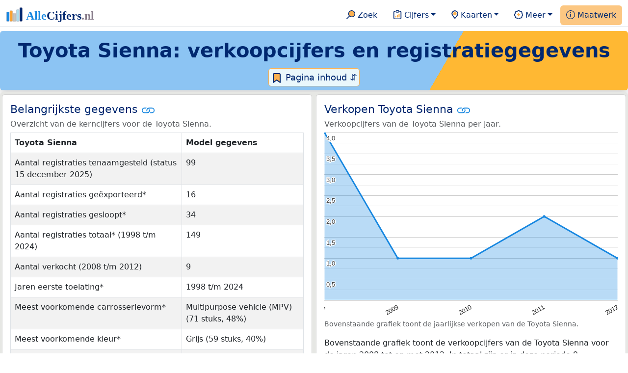

--- FILE ---
content_type: text/html
request_url: https://allecijfers.nl/auto/toyota-sienna/
body_size: 87768
content:
<!DOCTYPE html>
<html lang="nl-NL">
<head>
<script async src="https://www.googletagmanager.com/gtag/js?id=G-1PZYVW4HT3"></script>
<script>
  window.dataLayer = window.dataLayer || [];
  function gtag(){dataLayer.push(arguments);}
  gtag('js', new Date());
  gtag('config', 'G-1PZYVW4HT3', {site: 'acnl', category: 'auto', subcategory: 'auto-per-merk-model'});
</script>
<meta charset="utf-8">
<meta name="viewport" content="width=device-width, initial-scale=1">
<meta name ="robots" content="max-image-preview:large">
<link href="https://cdn.jsdelivr.net/npm/bootstrap@5.3.1/dist/css/bootstrap.min.css" rel="stylesheet" integrity="sha384-4bw+/aepP/YC94hEpVNVgiZdgIC5+VKNBQNGCHeKRQN+PtmoHDEXuppvnDJzQIu9" crossorigin="anonymous">
<link rel="stylesheet" type="text/css" href="/css/openinfo.css">
<meta name="msapplication-TileColor" content="#da532c">
<meta name="msapplication-config" content="/browserconfig.xml">
<meta name="theme-color" content="#ffffff">
<script async src="https://pagead2.googlesyndication.com/pagead/js/adsbygoogle.js?client=ca-pub-3768049119581858" crossorigin="anonymous"></script>
<link rel="stylesheet" type="text/css" href="/css/openinfo.css">
<link rel="apple-touch-icon" sizes="180x180" href="/apple-touch-icon.png">
<link rel="apple-touch-icon-precomposed" href="/apple-touch-icon-precomposed.png">
<link rel="icon" href="/favicon.ico" sizes="any">
<link rel="icon" type="image/png" sizes="32x32" href="/favicon-32x32.png">
<link rel="icon" type="image/png" sizes="16x16" href="/favicon-16x16.png">
<link rel="mask-icon" href="/safari-pinned-tab.svg" color="#5bbad5">
<link rel="canonical" href="https://allecijfers.nl/{url_met_pad}">
<link rel="manifest" href="/site.webmanifest">
<title>Verkoopcijfers en registratiegegevens over de Toyota Sienna | AlleCijfers.nl</title>
<script type="application/ld+json">
    {
      "@context": "https://schema.org",
      "@type": "Organization",
      "url": "https://allecijfers.nl",
      "logo": "https://allecijfers.nl/images/start/AlleCijfersLogo.svg"
    }
</script>
<script src="/js/config.js"></script>
<meta name="description" content="Informatie over de Toyota Sienna in cijfers en grafieken op basis van data van de RDW, de BOVAG en diverse andere dataleveranciers. Met verkoopcijfers en uitgebreide registratiegegevens.">
<meta name="keywords" content="open-data, openinfo, informatie, gegevens, data, cijfers, statistiek, grafieken, nieuws, analyses, ranglijsten">
<base href="https://allecijfers.nl/">
<meta property="og:title" content="Verkoopcijfers en registratiegegevens over de Toyota Sienna (maandelijks bijgewerkt!) | AlleCijfers.nl">
<meta property="og:description" content="Informatie over de Toyota Sienna in cijfers en grafieken op basis van data van de RDW, de BOVAG en diverse andere dataleveranciers. Met verkoopcijfers en uitgebreide registratiegegevens.">
<meta property="og:url" content="https://allecijfers.nl/auto/toyota-sienna/">
<meta property="og:type" content="article">
<meta property="og:site_name" content="AlleCijfers.nl">
<meta property="og:locale" content="nl_NL">
<meta property="fb:app_id" content="1679841595389333">
<meta name="twitter:card" content="summary_large_image">
<meta name="twitter:title" content="{title} | AlleCijfers.nl">
<meta name="twitter:description" content="{description}">
<meta name="twitter:creator" content="@AlleCijfers">

<meta property="article:published_time" content="2021-07-22T12:00:00&#43;02:00">
<meta property="article:modified_time" content="2025-12-15T14:22:06&#43;01:00">
</head> 
<body>
<nav class="navbar navbar-expand-lg navbar-light navbar-custom" id="top">
  <div class="container-xxl justify-content-center border-bottom">
    <a class="navbar-brand" href="https://allecijfers.nl/" target="_blank"> <img src="/images/start/AlleCijfersLogoTekst.svg" height="36" class="d-inline-block align-top" alt="AlleCijfers logo"></a>
    <button class="navbar-toggler" type="button" data-bs-toggle="collapse" data-bs-target="#navbarNavDropdown" aria-controls="navbarNavDropdown" aria-expanded="false" aria-label="Toggle navigation"><span class="navbar-toggler-icon"></span></button>
    <div class="collapse navbar-collapse" id="navbarNavDropdown">
    	<div class="navbar-nav ms-auto">
<div class="nav-divider d-lg-none"></div>
    <div class="nav-item">
    <a class="nav-link mx-2 rounded" href="/zoeken/" target="_blank" title="Gebruik de zoekfunctie of bekijk de inhoudsopgave van AlleCijfers.nl."><img src="/images/theme/zoek.svg" height="22" class="d-inline-block pb-1" alt="Zoekicoon: een vergrootglas om naar de zoekpagina door te klikken."> Zoek</a>
</div>
    <div class="nav-divider d-lg-none"></div>
    <div class="nav-item dropdown">
  <a class="nav-link dropdown-toggle mx-2 rounded" href="#" id="navbarDropdownMenuOverzichten" role="button" data-bs-toggle="dropdown" data-bs-auto-close="outside" aria-expanded="false" title="Bekijk de statistieken over heel veel onderwerpen."> <img src="/images/theme/cijfers.svg" height="22" class="d-inline-block pb-1" alt="Afbeelding van een klembord met een staafgrafiek als icoontje bij het menu-item waarmee de pagina's met statistieken getoond kunnen worden."> Cijfers</a>
  <div class="dropdown-menu" aria-labelledby="navbarDropdownMenuOverzichten">
    <a class="dropdown-item" href="/analyses/" target="_blank">Analyses</a>
    <div class="dropdown-divider"></div>
    <a class="dropdown-item" href="/autodata/" target="_blank">Auto's</a>  
    <div class="dropdown-divider"></div>
    <a class="dropdown-item" href="/definities/" target="_blank">Bronnen, definities, uitleg</a>
    <div class="dropdown-divider"></div>
    <a class="dropdown-item" href="/energie/" target="_blank">Energie</a>
    <div class="dropdown-divider"></div>
    <a class="dropdown-item" href="/gezondheid/" target="_blank">Gezondheid</a>
    <div class="dropdown-divider"></div>
    <a class="dropdown-item" href="/internationaal/" target="_blank">Landen, migratie</a>
    <div class="dropdown-divider"></div>
    <div class="dropdown dropend">
      <a class="dropdown-item" href="#" id="dropdownSubMenuLinkRegionaal" data-bs-toggle="dropdown" aria-expanded="false">Nederland regionaal &raquo;</a>
      <div class="dropdown-menu" aria-labelledby="dropdownSubMenuLinkRegionaal">
        <a class="dropdown-item" href="/nederland/" target="_blank">Nederland</a>
        <div class="dropdown-divider"></div>
        <a class="dropdown-item" href="/provincies/" target="_blank">Provincies</a>
        <div class="dropdown-divider"></div>
        <a class="dropdown-item" href="/gemeenten/" target="_blank">Gemeenten Wijken Buurten</a>
        <div class="dropdown-divider"></div>
        <a class="dropdown-item" href="/woonplaatsen/" target="_blank">Woonplaatsen</a>
        <div class="dropdown-divider"></div>
        <a class="dropdown-item" href="/postcodes/" target="_blank">Postcodes</a>
        <div class="dropdown-divider"></div>
        <a class="dropdown-item" href="/ranglijsten/" target="_blank">Ranglijsten</a>
        <div class="dropdown-divider"></div>
        <a class="dropdown-item" href="/adressen/" target="_blank">Adressen</a>
        <div class="dropdown-divider"></div>
        <a class="dropdown-item" href="/gemeentelijke-herindelingen/" target="_blank">Gemeentelijke herindelingen</a>
        <div class="dropdown-divider"></div>
        <a class="dropdown-item" href="/regionaal/" target="_blank">Meer regionaal</a>
      </div>
    </div>
    <div class="dropdown-divider"></div>
    <a class="dropdown-item" href="/nieuws/" target="_blank">Nieuws</a>
    <div class="dropdown-divider"></div>
    <div class="dropdown dropend">
      <a class="dropdown-item" href="#" id="dropdownSubMenuLinkOnderwijs" data-bs-toggle="dropdown" aria-expanded="false">Onderwijs &raquo;</a>
      <div class="dropdown-menu" aria-labelledby="dropdownSubMenuLinkOnderwijs">
        <a class="dropdown-item" href="/kinderopvang/" target="_blank">Kinderopvang</a>
        <div class="dropdown-divider"></div>
        <a class="dropdown-item" href="/basisscholen-overzicht/" target="_blank">Basisonderwijs</a>
        <div class="dropdown-divider"></div>
        <a class="dropdown-item" href="/middelbare-scholen-overzicht/" target="_blank">Middelbare scholen</a>
        <div class="dropdown-divider"></div>
        <a class="dropdown-item" href="/mbo/" target="_blank">Middelbaar beroepsonderwijs</a>
        <div class="dropdown-divider"></div>
        <a class="dropdown-item" href="/hbo/" target="_blank">Hoger beroepsonderwijs</a>
        <div class="dropdown-divider"></div>
        <a class="dropdown-item" href="/universiteiten/" target="_blank">Universiteiten</a>
        <div class="dropdown-divider"></div>
        <a class="dropdown-item" href="/onderwijs-besturen/" target="_blank">Schoolbesturen</a>
        <div class="dropdown-divider"></div>
        <a class="dropdown-item" href="/onderwijs/" target="_blank">Meer onderwijs</a>
      </div>
    </div>
    <div class="dropdown-divider"></div>
    <a class="dropdown-item" href="/verkiezingen/" target="_blank">Verkiezingen en politiek</a>
  </div>
</div>
    <div class="nav-divider d-lg-none"></div>
<div class="nav-item dropdown">
    <a class="nav-link dropdown-toggle mx-2 rounded" href="#" id="navbarDropdownMenuKaart" role="button" data-bs-toggle="dropdown" aria-expanded="false" title="Bekijk de interactieve kaarten."><img src="/images/theme/map.svg" height="22" class="d-inline-block pb-1" alt="Locatie-icoon: een puntvormige druppel die een kaartlocatie aangeeft."> Kaarten</a>
    <div class="dropdown-menu" aria-labelledby="navbarDropdownMenuKaart">
    <a class="dropdown-item" href="/kaart/?lon=5.6419&amp;lat=52.1683&amp;zoom=11" title="Bekijk provincies, gemeenten, woonplaatsen, wijken en buurten op de kaart." target="_blank">Regionale gebieden</a>
    <div class="dropdown-divider"></div>
    <a class="dropdown-item" href="/postcodekaart/?lon=5.6419&amp;lat=52.1683&amp;zoom=11" title="Bekijk postcodegebieden op de kaart." target="_blank">Postcodegebieden</a>
    <div class="dropdown-divider"></div>
    <a class="dropdown-item" href="/onderwijskaart/?lon=5.6419&amp;lat=52.1683&amp;zoom=11" title="Bekijk de kaart met onderwijslocaties." target="_blank">Onderwijs</a>
    <div class="dropdown-divider"></div>
    <a class="dropdown-item" href="/kinderopvangkaart/?lon=5.6419&amp;lat=52.1683&amp;zoom=11" title="Bekijk de kaart met locaties voor kinderopvang." target="_blank">Kinderopvang</a>
    </div>
</div>
    <div class="nav-divider d-lg-none"></div>
    <div class="nav-item dropdown">
  <a class="nav-link dropdown-toggle mx-2 rounded" href="#" id="navbarDropdownMenuMeer" role="button" data-bs-toggle="dropdown" aria-expanded="false" title="Bekijk meer achtergrondinformatie over AlleCijfers."><img src="/images/theme/meer.svg" height="22" class="d-inline-block pb-1" alt="Icoontje van een tandwiel met een plusteken erin, als illustratie bij het menu-item meer."> Meer</a>
  <div class="dropdown-menu" aria-labelledby="navbarDropdownMenuMeer">
    <a class="dropdown-item" href="/adverteren/" title="Adverteer met een groot bereik voor een kleine prijs" target="_blank">Adverteren</a>
    <div class="dropdown-divider"></div>
    <a class="dropdown-item" href="/afbeelding/" title="Verzameling foto's van cijfers" target="_blank">Afbeeldingen van cijfers</a>
    <div class="dropdown-divider"></div>
    <a class="dropdown-item" href="/zoeken/#alle-onderwerpen" title="Overzicht van alle onderwerpen" target="_blank">Alle onderwerpen</a>
    <div class="dropdown-divider"></div>
    <a class="dropdown-item" href="/bedankt/" title="Bedankt voor je gebruik van AlleCijfers.nl!" target="_blank">Bedankt!</a>
    <div class="dropdown-divider"></div>
    <a class="dropdown-item" href="/contact/" title="Contactgegevens" target="_blank">Contact</a>
    <div class="dropdown-divider"></div>
    <a class="dropdown-item" href="/cookies/" title="Gebruik van cookies door AlleCijfers" target="_blank">Cookie gebruik</a>
    <div class="dropdown-divider"></div>
    <a class="dropdown-item" href="/maatwerk/" title="Service voor het verzamelen en verwerken van data tot informatie" target="_blank">Maatwerk</a>
    <div class="dropdown-divider"></div>
    <a class="dropdown-item" href="http://eepurl.com/glbecz" title="Schrijf je in en ontvang een bericht als de informatie is bijgewerkt." target="_blank">Nieuwsbrief</a>
    <div class="dropdown-divider"></div>    
    <a class="dropdown-item" href="/over-ons/" title="Achtergrond over AlleCijfers.nl" target="_blank">Over AlleCijfers.nl</a>
    <div class="dropdown-divider"></div>
    <a class="dropdown-item" href="https://youtube.com/@AlleCijfers" target="_blank">YouTube kanaal</a>
  </div>
</div>
    <div class="nav-divider d-lg-none"></div>
    <div class="nav-item px-1 me-0 oranje rounded"><a class="nav-link" href="/maatwerk/" title="Hulp bij het zoeken, structureren, analyseren en als informatie presenteren van datasets."><img src="/images/theme/maatwerk.svg" height="22" class="d-inline-block pb-1" alt="Afbeelding van een tabel om aan te geven dat er maatwerk mogelijk is, waarmee de data in handige documenten geleverd kan worden."> Maatwerk</a></div>
    </div>
  </div>
 </div>
</nav>
<div class="container-xxl bg-title shadow rounded py-2 mb-1 text-center">
    <h1 class="mx-2 mt-2 pb-1"><strong>Toyota Sienna: verkoopcijfers en registratiegegevens</strong></h1>
<button class="btn btn-primary button-lichtblauw px-1 py-1" type="button" data-bs-toggle="modal" data-bs-target="#inhoudsopgave"><img src="/images/theme/index.svg" alt="Inhoudsopgave"> Pagina inhoud &#8693;</button>
<div class="modal fade" id="inhoudsopgave" tabindex="-1" aria-labelledby="inhoud_titel" aria-hidden="true">
  <div class="modal-dialog">
    <div class="modal-content">
      <div class="modal-header">
        <h5 class="modal-title" id="inhoud_titel"><img src="/images/theme/index.svg" class="d-inline-block align-bottom" alt="Inhoudsopgave"> Inhoud en meer informatie:</h5>
        <button type="button" class="btn-close" data-bs-dismiss="modal" aria-label="Close"></button>
      </div>
      <div class="modal-body text-start">
        <p class="card-text text-center tekstblauwinfo achtergrondblauw95">Informatie over de Toyota Sienna in cijfers en grafieken op basis van data van de RDW, de BOVAG en diverse andere dataleveranciers. Met verkoopcijfers en uitgebreide registratiegegevens. Deze pagina wordt maandelijks met de meest recente gegevens bijgewerkt. Laatst bijgewerkt: 15 december 2025.</p>
        <hr>
        <p class="card-text text-center">Onderwerpen op deze pagina:</p>
        <p class="tekst-oranje-top text-center"><a href='/auto/toyota-sienna#registraties' title='Toyota Sienna registraties bij de RDW.'>Aantal registraties</a> <strong>/</strong> <a href='/auto/toyota-sienna#carrosserieën' title='Taartdiagram met de voorkomende carrosserievormen van Toyota Sienna.'>Carrosserievormen</a> <strong>/</strong> <a href='/auto/toyota-sienna#brandstoffen' title='Bekijk op welke verschillende soorten brandstof de auto's van Toyota Sienna rijden'>Energiebronnen</a> <strong>/</strong> <a href='/auto/toyota-sienna#kerncijfers' title='Tabel met de belangrijkste gegevens.'>Kerncijfers</a> <strong>/</strong> <a href='/auto/toyota-sienna#kleuren' title='In welke kleur komen de auto's van Toyota Sienna het meest voor?'>Kleuren</a> <strong>/</strong> <a href='/auto/toyota-sienna#rdw_modellen' title='Meest voorkomende recente modellen Toyota Sienna.'>Modellen</a> <strong>/</strong> <a href='/auto/toyota-sienna#tabellen' title='Overzicht van alle uitgebreide registratiegegevens zoals de gebruikte energiebronnen, carrosserievormen, catalogusprijzen, gewichten, kleuren, datums eerste toelating.'>Registratiedata</a> <strong>/</strong> <a href='/auto/toyota-sienna#verkopen' title='Toyota Sienna verkopen op basis van data van RAI en BOVAG.'>Verkoopcijfers</a></p>
        <hr>
        <p class="card-text text-center">Extra informatie op andere pagina&#39;s:</p>
        <p class="tekst-oranje-top text-center"><a href='/auto/' title='Zoek in de lijst met meer dan 1.500 automerken en modellen en bekijk alle informatie op een aparte pagina per merk en model.' target='_blank'>Automerken en modellen</a> <strong>/</strong> <a href='/nieuws/autoregistraties-per-merk/' title='Autoregistraties per maand en per jaar (tot en met 15 december 2025) voor 134 verschilende merken.' target='_blank'>Autoregistraties per merk</a> <strong>/</strong> <a href='/nieuws/autoverkopen-per-merk/' title='Autoverkopen per maand en per jaar (tot en met november 2025) voor 134 verschilende merken.' target='_blank'>Autoverkopen per merk</a> <strong>/</strong> <a href='/nieuws/autoverkopen-per-model/' title='Autoverkopen per maand en per jaar (tot en met november 2025) voor 1.830 verschilende modellen.' target='_blank'>Autoverkopen per model</a> <strong>/</strong> <a href='/toelichting/data-over-automerken-en-modellen/' title='Toelichting bij de data over merken en modellen personenauto's: beschrijving van de gebruikte brondata met definities van statussen van gekentekende voertuigen.' target='_blank'>Bronnen & definities</a> <strong>/</strong> <a href='/nieuws/autoregistraties-per-model/' title='Autoregistraties per maand en per jaar (tot en met 15 december 2025) voor alle modellen die in de afgelopen twee jaar zijn geregistreerd.' target='_blank'>Recente autoregistraties per model</a> <strong>/</strong> <a href='/nieuws/autoregistraties-alle-modellen-met-status/' title='Autoregistraties per status (tot en met 15 december 2025) voor 1.830 verschilende modellen.' target='_blank'>Status van alle autoregistraties per model</a></p>
        <hr>
        <p class="card-text text-center">Pad naar deze pagina:</p>
        <p class="tekst-oranje-top text-center"><a href='/' target='_blank'>AlleCijfers.nl</a> <strong>/</strong> <a href='/autodata/' target='_blank'>Autodata</a> <strong>/</strong> <a href='/auto/' target='_blank'>Auto’s</a> <strong>/</strong> <a href='/auto/toyota/' target='_blank'>Toyota</a> <strong>/</strong> Sienna</p>
      </div>
      <div class="modal-footer">
        <button type="button" class="btn btn-primary button-lichtblauw" data-bs-dismiss="modal"> Sluit </button>
      </div>
    </div>
  </div>
</div>
</div>
<div class="container-xxl achtergrondgrijs90 shadow rounded">
 <div class="row">
    <div class='col-lg-6 px-1 py-0' id='kerncijfers'><div class='card my-1'><div class='card-body'><h5 class='card-title'>Belangrijkste gegevens <svg class='clipboard' data-bs-toggle='tooltip' data-clipboard-text='https://allecijfers.nl/auto/toyota-sienna/#kerncijfers' width='1.4em' height='1.4em' viewBox='0 0 16 16' fill='#1787E0' xmlns='http://www.w3.org/2000/svg' data-bs-original-title='Link gekopieerd!' aria-label='Link gekopieerd!'><path d='M6.354 5.5H4a3 3 0 0 0 0 6h3a3 3 0 0 0 2.83-4H9c-.086 0-.17.01-.25.031A2 2 0 0 1 7 10.5H4a2 2 0 1 1 0-4h1.535c.218-.376.495-.714.82-1z'></path><path d='M6.764 6.5H7c.364 0 .706.097 1 .268A1.99 1.99 0 0 1 9 6.5h.236A3.004 3.004 0 0 0 8 5.67a3 3 0 0 0-1.236.83z'></path><path d='M9 5.5a3 3 0 0 0-2.83 4h1.098A2 2 0 0 1 9 6.5h3a2 2 0 1 1 0 4h-1.535a4.02 4.02 0 0 1-.82 1H12a3 3 0 1 0 0-6H9z'></path><path d='M8 11.33a3.01 3.01 0 0 0 1.236-.83H9a1.99 1.99 0 0 1-1-.268 1.99 1.99 0 0 1-1 .268h-.236c.332.371.756.66 1.236.83z'></path></svg></h5> <h6 class='card-subtitle mb-2 text-muted'>Overzicht van de kerncijfers voor de Toyota Sienna.</h6> <div class='table-responsive'><table class='table table-striped table-bordered' style='width:100%'><thead><tr><th>Toyota Sienna</th><th>Model gegevens</th></tr></thead><tbody><tr><td>Aantal registraties tenaamgesteld (status 15 december 2025)</td><td>99</td></tr><tr><td>Aantal registraties geëxporteerd*</td><td>16</td></tr><tr><td>Aantal registraties gesloopt*</td><td>34</td></tr><tr><td>Aantal registraties totaal* (1998 t/m 2024)</td><td>149</td></tr><tr><td>Aantal verkocht (2008 t/m 2012)</td><td>9</td></tr><tr><td>Jaren eerste toelating*</td><td>1998 t/m 2024</td></tr><tr><td>Meest voorkomende carrosserievorm*</td><td>Multipurpose vehicle (MPV) (71 stuks, 48%)</td></tr><tr><td>Meest voorkomende kleur*</td><td>Grijs (59 stuks, 40%)</td></tr><tr><td>Meest voorkomende brandstof*</td><td>Benzine (130 stuks, 87%)</td></tr><tr><td>Gemiddelde catalogusprijs*</td><td>€81.075</td></tr><tr><td>Gemiddeld vermogen*</td><td>168 kW / 228 PK</td></tr><tr><td>Gemiddeld gewicht*</td><td>1.971 kg</td></tr></tbody></table></div> <p class='figure-caption'>Tabel met de belangijkste gegevens voor de Toyota Sienna op basis van het kentekenregister van de <abbr title='Rijksdienst voor het Wegverkeer'>RDW</abbr> en de verkoopcijfers van de <abbr title='Bond van Verenigingen van Automobielhandelaren en Garagehouders'>BOVAG</abbr> en de <abbr title='Rijwiel en Automobiel Industrie'>RAI</abbr>.</p> <p class='card-text'><strong>*:</strong> De data over registraties zijn gebaseerd zijn op het kentekenregister van de <abbr title='Rijksdienst voor het Wegverkeer'>RDW</abbr> van 1 augustus 2021 tot en met 15 december 2025. Registraties van de Toyota Sienna die voor dat moment uit de database van de <abbr title='Rijksdienst voor het Wegverkeer'>RDW</abbr> zijn uitgeschreven, zijn helaas onbekend. Zie onderstaande toelichting voor een verdere uitleg.</p> <button class='btn btn-primary button-info' type='button' data-bs-toggle='collapse' data-bs-target='#toelichting-kerncijfers' aria-expanded='false' aria-controls='toelichting-kerncijfers'>Toelichting</button>  <a href='/toelichting/data-over-automerken-en-modellen/' target='_blank' title='Toelichting bij de data over merken en modellen personenauto's: beschrijving van de gebruikte brondata met definities van statussen van gekentekende voertuigen.' class='btn btn-primbtn btn-primary button-open'>Bron & definities</a> <div class='collapse' id='toelichting-kerncijfers'><div class='card my-1 achtergrondoudwit'><div class='card-body'><h5 class='card-subtitle mb-1 tekstblauwinfo'>Toelichting bij de kerncijfers voor de Toyota Sienna:</h5><br> <dt class='card-text'>Historische data over geregistreerde voertuigen:</dt><dd class='card-text'>De database van de <abbr title='Rijksdienst voor het Wegverkeer'>RDW</abbr> toont altijd een momentopname. Dit betekent dat registraties van auto's die niet meer op kenteken staan niet in de data voorkomen. Voor AlleCijfers zijn alle registraties sinds 1 augustus 2021 bewaard. We beschikken helaas echter niet over oudere data <em>(de <abbr title='Rijksdienst voor het Wegverkeer'>RDW</abbr> kan deze niet leveren en navraag bij andere partijen heeft niets opgeleverd, <a href='/contact/' target='_blank'>hulp</a> hierbij wordt zeer gewaardeerd!)</em>. Dit betekent dat auto's die voor 1 augustus 2021 uit de data zijn verdwenen niet bij AlleCijfers bekend zijn. De gegevens voor de Toyota Sienna zullen incompleet zijn, aangezien de eerst bekende registratie van de Toyota Sienna van 11 november 1998 is. Het werkelijke aantal registraties van de Toyota Sienna zal daarom hoger liggen dan het getoonde aantal. En hoe langer de registraties van de Toyota Sienna geleden zijn, hoe groter het verschil zal zijn.</dd> <dt class='card-text'>Verschil tussen aantal verkopen en aantal registraties:</dt><dd class='card-text'>Geïmporteerde auto's (nieuw of tweedehands) worden wel bij de <abbr title='Rijksdienst voor het Wegverkeer'>RDW</abbr> geregistreerd en niet in de verkoopcijfers van de de <abbr title='Rijwiel en Automobiel Industrie'>RAI</abbr> meegenomen. En de <abbr title='Rijksdienst voor het Wegverkeer'>RDW</abbr> registreert voertuigen zodra ze op kenteken worden gezet, terwijl de <abbr title='Rijwiel en Automobiel Industrie'>RAI</abbr> dataset voertuigen kan bevatten voor  verkopen die nog niet op kenteken zijn gezet.</dd><dt class='card-text'><abbr title='Rijksdienst voor het Wegverkeer'>RDW</abbr> kentekenregistratie:</dt><dd class='card-text'>De gegevens in deze tabel en op diverse andere plaatsen op deze pagina komen uit de kentekenregistratie van de RDW (de Rijksdienst voor het Wegverkeer). Deze dataset bevat voor ieder actief gekentekend voertuig in Nederland een registratie. De mutaties in de <abbr title='Rijksdienst voor het Wegverkeer'>RDW</abbr> data worden maandelijks verwerkt. Zie <a href='/toelichting/data-over-automerken-en-modellen/' target='_blank'>deze beschrijving</a> voor meer informatie over de wijze waarop de data zijn verwerkt.</dd><dt class='card-text'>Handelsnaam, merk en model:</dt><dd class='card-text'>Het merk en model van de auto zijn afgeleid van het merk en de handelsnaam in de <abbr title='Rijksdienst voor het Wegverkeer'>RDW</abbr> data. De benamingen en andere gegevens zijn met name voor oudere registraties vaak zeer divers en bevatten fouten. Hierdoor kunnen kleine verschillen bestaan tussen de hier gepresenteerde cijfers en de werkelijke autogegevens. Het aantal verschillende modellen kan in werkelijkheid hoger zijn dan hier in de tabel wordt getoond. Weinig voorkomende en modellen die lang geleden zijn gevoerd worden in enkele gevallen als 1 model tot de 'overige modellen' gerekend. Ontbreekt een bepaald model of klopt er iets niet? Neem <a href='/contact/' target='_blank'>contact</a> op, wellicht kan dit in de dataverwerking worden aangepast.</dd><dt class='card-text'>Jaren eerste toelating:</dt><dd class='card-text'>De jaren eerste toelating zijn gebaseerd op de vroegste en laatste datum eerste toelating in het register. Dit is de datum waarop de auto voor het eerst op kenteken geregistreerd is. Dit kan ook een buitenlands kenteken zijn.</dd> </div></div></div></div></div></div><div class='col-lg-6 px-1 py-0' id='verkopen'><div class='card my-1'><div class='card-body'><h5 class='card-title'>Verkopen Toyota Sienna <svg class='clipboard' data-bs-toggle='tooltip' data-clipboard-text='https://allecijfers.nl/auto/toyota-sienna/#verkopen' width='1.4em' height='1.4em' viewBox='0 0 16 16' fill='#1787E0' xmlns='http://www.w3.org/2000/svg' data-bs-original-title='Link gekopieerd!' aria-label='Link gekopieerd!'><path d='M6.354 5.5H4a3 3 0 0 0 0 6h3a3 3 0 0 0 2.83-4H9c-.086 0-.17.01-.25.031A2 2 0 0 1 7 10.5H4a2 2 0 1 1 0-4h1.535c.218-.376.495-.714.82-1z'></path><path d='M6.764 6.5H7c.364 0 .706.097 1 .268A1.99 1.99 0 0 1 9 6.5h.236A3.004 3.004 0 0 0 8 5.67a3 3 0 0 0-1.236.83z'></path><path d='M9 5.5a3 3 0 0 0-2.83 4h1.098A2 2 0 0 1 9 6.5h3a2 2 0 1 1 0 4h-1.535a4.02 4.02 0 0 1-.82 1H12a3 3 0 1 0 0-6H9z'></path><path d='M8 11.33a3.01 3.01 0 0 0 1.236-.83H9a1.99 1.99 0 0 1-1-.268 1.99 1.99 0 0 1-1 .268h-.236c.332.371.756.66 1.236.83z'></path></svg></h5> <h6 class='card-subtitle mb-2 text-muted'>Verkoopcijfers van de Toyota Sienna per jaar.</h6> <div id='grafiek_verkopen' class='text-center' style='min-height: 380px; position: relative;'><h5 class='mt-3 tekst-open'>Heel even geduld alsjeblieft:</h5><h5 class='mt-2 tekst-info'>Je apparaat laadt de grafieken van Allecijfers.nl</h5><div id='spinner_verkopen' class='chart-loading-spinner'></div></div><p class='figure-caption'>Bovenstaande grafiek toont de jaarlijkse verkopen van de Toyota Sienna.</p> <p class='card-text'><p class='card-text'>Bovenstaande grafiek toont de verkoopcijfers van de Toyota Sienna voor de jaren 2008 tot en met 2012. In totaal zijn er in deze periode 9 exemplaren van de Toyota Sienna verkocht. Het gemiddeld aantal verkochte auto's per jaar in deze periode komt daarmee op 2 per jaar.</p><p class='card-text'>Gebruikte cijfers: nieuwverkopen per merk en model van alle personenauto's in Nederland van de <abbr title='Rijwiel en Automobiel Industrie'>RAI</abbr> en de <abbr title='Bond van Verenigingen van Automobielhandelaren en Garagehouders'>BOVAG</abbr>. De verkoopgegevens zijn het meest recent bijgewerkt op 1 december 2025.</p></p> </div></div></div><div class='col-lg-12 px-1 pt-1 pb-2 mx-auto text-center'><div class='card border-0 mx-auto text-center'><div class='card-body' itemscope itemtype='https://schema.org/WPAdBlock'><p class='card-text'><small>Advertentie:</small></p><script async src='https://pagead2.googlesyndication.com/pagead/js/adsbygoogle.js?client=ca-pub-3768049119581858' crossorigin='anonymous'></script><ins class='adsbygoogle' style='display:block' data-ad-client='ca-pub-3768049119581858' data-ad-slot='1340878770' data-ad-format='auto' data-full-width-responsive='true'></ins><script> (adsbygoogle = window.adsbygoogle || []).push({}); </script></div></div></div><div class='col-lg-6 px-1 py-0' id='registraties'><div class='card my-1'><div class='card-body'><h5 class='card-title'>Registraties Toyota Sienna naar datum van eerste toelating <svg class='clipboard' data-bs-toggle='tooltip' data-clipboard-text='https://allecijfers.nl/auto/toyota-sienna/#registraties' width='1.4em' height='1.4em' viewBox='0 0 16 16' fill='#1787E0' xmlns='http://www.w3.org/2000/svg' data-bs-original-title='Link gekopieerd!' aria-label='Link gekopieerd!'><path d='M6.354 5.5H4a3 3 0 0 0 0 6h3a3 3 0 0 0 2.83-4H9c-.086 0-.17.01-.25.031A2 2 0 0 1 7 10.5H4a2 2 0 1 1 0-4h1.535c.218-.376.495-.714.82-1z'></path><path d='M6.764 6.5H7c.364 0 .706.097 1 .268A1.99 1.99 0 0 1 9 6.5h.236A3.004 3.004 0 0 0 8 5.67a3 3 0 0 0-1.236.83z'></path><path d='M9 5.5a3 3 0 0 0-2.83 4h1.098A2 2 0 0 1 9 6.5h3a2 2 0 1 1 0 4h-1.535a4.02 4.02 0 0 1-.82 1H12a3 3 0 1 0 0-6H9z'></path><path d='M8 11.33a3.01 3.01 0 0 0 1.236-.83H9a1.99 1.99 0 0 1-1-.268 1.99 1.99 0 0 1-1 .268h-.236c.332.371.756.66 1.236.83z'></path></svg></h5> <h6 class='card-subtitle mb-2 text-muted'>Registraties van de Toyota Sienna per maand, jaar en decennium.</h6> <div id='dashboard_registraties'><div class='d-flex'><div id='filter_cat_registraties'></div><div id='filter_registraties' class='ms-2 mt-0'></div></div><div id='grafiek_registraties' class='text-center' style='min-height: 380px; position: relative;'><h5 class='mt-3 tekst-open'>Heel even geduld alsjeblieft:</h5><h5 class='mt-2 tekst-info'>Je apparaat laadt de grafieken van Allecijfers.nl</h5><div id='spinner_registraties' class='chart-loading-spinner'></div></div> <p class='figure-caption'>Er zijn data van april 1999 tot en met september 2022. Bij keuze voor het filter 'Maanden' worden de gegevens voor de 24 meest recente maanden in de grafiek getoond. En er zijn data voor de jaren 1998 tot en met 2024. De grafiek bevat de gegevens voor de 20 meest recente jaren. En er zijn data voor de decennia 1990-2000 tot en met 2020-2030.</p> </div><p class='card-text'>De grafiek toont het aantal auto's van de Toyota Sienna per registratiemaand, jaar en decennium van de auto's. Het aantal is berekend op basis van de <abbr title='Rijksdienst voor het Wegverkeer'>RDW</abbr> voertuiggegevens van 2 oktober 2024. De maanden, jaren en decennia zijn gebaseerd op de datums van eerste toelating in het kentekenregister van de RDW. Dit is de datum waarop de auto voor het eerst op kenteken geregistreerd is. Voor geïmporteerde auto's is deze datum van het buitenlandse kenteken overgenomen. Gebruik het filter boven de grafiek om alle bekende registraties weer te geven, of alleen de auto's die nu nog op kenteken geregistreerd zijn, de auto's die geëxporteerd zijn of de auto's die op andere wijzen uit de registratie verdwenen zijn.</p> </div></div></div>
    <div class="col-lg-6 px-1 py-0" id="kleuren">
      <div class="card my-1">
         <div class="card-body">
            <h5 class="card-title">Voorkomende kleuren <svg title="Link gekopieerd!" class="clipboard" data-bs-toggle="tooltip" data-clipboard-text="https://allecijfers.nl/auto/toyota-sienna/#kleuren" width="1.4em" height="1.4em" viewBox="0 0 16 16" fill="#1787E0" xmlns="http://www.w3.org/2000/svg"><path d="M6.354 5.5H4a3 3 0 0 0 0 6h3a3 3 0 0 0 2.83-4H9c-.086 0-.17.01-.25.031A2 2 0 0 1 7 10.5H4a2 2 0 1 1 0-4h1.535c.218-.376.495-.714.82-1z"/><path d="M6.764 6.5H7c.364 0 .706.097 1 .268A1.99 1.99 0 0 1 9 6.5h.236A3.004 3.004 0 0 0 8 5.67a3 3 0 0 0-1.236.83z"/><path d="M9 5.5a3 3 0 0 0-2.83 4h1.098A2 2 0 0 1 9 6.5h3a2 2 0 1 1 0 4h-1.535a4.02 4.02 0 0 1-.82 1H12a3 3 0 1 0 0-6H9z"/><path d="M8 11.33a3.01 3.01 0 0 0 1.236-.83H9a1.99 1.99 0 0 1-1-.268 1.99 1.99 0 0 1-1 .268h-.236c.332.371.756.66 1.236.83z"/></svg></h5>
            <p id="grafiek_kleuren"> <br><br><br><br><br><mark>Even geduld alsjeblieft...<br><br> de grafiek met de meest voorkomende kleuren wordt geladen!</mark><br><br><br><br><br><br><br></p>
            <p class="figure-caption">Taartdiagram met de verdeling van het aantal en percentage kleuren zoals bekend voor de     personenauto&#39;s van de Toyota Sienna die op 15 december 2025 in Nederland voor gebruik op de openbare weg zijn geregistreerd. </p>
            <p class="card-text">Grijs is de meest voorkomende kleur van Toyota Sienna. Er zijn momenteel 59 auto's     van de Toyota Sienna die in het grijs rondrijden. Dat is 40% van het totaal.</p>
        </div>
      </div>
    </div>
    <div class="col-lg-6 px-1 py-0" id="brandstoffen">
      <div class="card my-1">
         <div class="card-body">
            <h5 class="card-title">Gebruikte brandstof <svg title="Link gekopieerd!" class="clipboard" data-bs-toggle="tooltip" data-clipboard-text="https://allecijfers.nl/auto/toyota-sienna/#brandstoffen" width="1.4em" height="1.4em" viewBox="0 0 16 16" fill="#1787E0" xmlns="http://www.w3.org/2000/svg"><path d="M6.354 5.5H4a3 3 0 0 0 0 6h3a3 3 0 0 0 2.83-4H9c-.086 0-.17.01-.25.031A2 2 0 0 1 7 10.5H4a2 2 0 1 1 0-4h1.535c.218-.376.495-.714.82-1z"/><path d="M6.764 6.5H7c.364 0 .706.097 1 .268A1.99 1.99 0 0 1 9 6.5h.236A3.004 3.004 0 0 0 8 5.67a3 3 0 0 0-1.236.83z"/><path d="M9 5.5a3 3 0 0 0-2.83 4h1.098A2 2 0 0 1 9 6.5h3a2 2 0 1 1 0 4h-1.535a4.02 4.02 0 0 1-.82 1H12a3 3 0 1 0 0-6H9z"/><path d="M8 11.33a3.01 3.01 0 0 0 1.236-.83H9a1.99 1.99 0 0 1-1-.268 1.99 1.99 0 0 1-1 .268h-.236c.332.371.756.66 1.236.83z"/></svg></h5>
            <p id="grafiek_brandstoffen"> <br><br><br><br><br><mark>Even geduld alsjeblieft...<br><br> de grafiek met de brandstofsoorten wordt geladen!</mark><br><br><br><br><br><br><br></p>
            <p class="figure-caption">Taartdiagram met de verdeling van het aantal en percentage soorten brandstof die als energiebron gebruikt     worden door de auto&#39;s van Toyota Sienna. Het betreft alle Toyota Sienna personenauto&#39;s die op 15 december 2025 een geldig kenteken hebben. </p>
            <p class="card-text">Benzine is de meest voorkomende brandstof waarmee de auto's van Toyota Sienna rondrijden.     Er zijn momenteel 130 auto's van Toyota Sienna met benzine als energiebron.     Dat is 87% van het totaal.</p>
        </div>
      </div>
    </div>
    <div class="col-lg-6 px-1 py-0" id="carrosserieën">
      <div class="card my-1">
         <div class="card-body">
            <h5 class="card-title">Voorkomende carrosserievormen <svg title="Link gekopieerd!" class="clipboard" data-bs-toggle="tooltip" data-clipboard-text="https://allecijfers.nl/auto/toyota-sienna/#carrosserieën" width="1.4em" height="1.4em" viewBox="0 0 16 16" fill="#1787E0" xmlns="http://www.w3.org/2000/svg"><path d="M6.354 5.5H4a3 3 0 0 0 0 6h3a3 3 0 0 0 2.83-4H9c-.086 0-.17.01-.25.031A2 2 0 0 1 7 10.5H4a2 2 0 1 1 0-4h1.535c.218-.376.495-.714.82-1z"/><path d="M6.764 6.5H7c.364 0 .706.097 1 .268A1.99 1.99 0 0 1 9 6.5h.236A3.004 3.004 0 0 0 8 5.67a3 3 0 0 0-1.236.83z"/><path d="M9 5.5a3 3 0 0 0-2.83 4h1.098A2 2 0 0 1 9 6.5h3a2 2 0 1 1 0 4h-1.535a4.02 4.02 0 0 1-.82 1H12a3 3 0 1 0 0-6H9z"/><path d="M8 11.33a3.01 3.01 0 0 0 1.236-.83H9a1.99 1.99 0 0 1-1-.268 1.99 1.99 0 0 1-1 .268h-.236c.332.371.756.66 1.236.83z"/></svg></h5>
            <p id="grafiek_carrosserie"> <br><br><br><br><br><mark>Even geduld alsjeblieft...<br><br> de grafiek met de brandstofsoorten wordt geladen!</mark><br><br><br><br><br><br><br></p>
            <p class="figure-caption">Taartdiagram met de verschijningsvormen van de carrosserie van Toyota Sienna     (gegevens op basis van de personenauto&#39;s die op 15 december 2025 in de kentekenadministratie van de RDW voorkomen). </p>
            <p class="card-text">De Toyota Sienna komt in Nederland het vaakst voor als Multipurpose vehicle (MPV): Dit is de meest voorkomende carrosserievorm,     er zijn 71 auto's van Toyota Sienna met multipurpose vehicle (mpv) als type carrosserie (dat is 48%).</p>
        </div>
      </div>
    </div>
  </div>
  <div class="row">
    <div class="col-lg-3 px-1 py-0">
      <div class="card my-1 border-0">
	<div class="card-body" itemscope itemtype="https://schema.org/WPAdBlock">
		<p class="card-text text-center"><small>Advertentie:</small></p>
        <script async src="https://pagead2.googlesyndication.com/pagead/js/adsbygoogle.js?client=ca-pub-3768049119581858"
            crossorigin="anonymous"></script>
        <ins class="adsbygoogle"
            style="display:block"
            data-ad-client="ca-pub-3768049119581858"
            data-ad-slot="1340878770"
            data-ad-format="auto"
            data-full-width-responsive="true"></ins>
        <script>
            (adsbygoogle = window.adsbygoogle || []).push({});
        </script>
	</div>
</div>
    </div>
    <div class="col-lg-9 px-1 py-0">
      <div class="card my-1" id="tabellen">
        <div class="card-body">
          <h5 class="card-title">Tabellen met gegevens voor de Toyota Sienna <svg title="Link gekopieerd!" class="clipboard" data-bs-toggle="tooltip" data-clipboard-text="https://allecijfers.nl/auto/toyota-sienna/#tabellen" width="1.4em" height="1.4em" viewBox="0 0 16 16" fill="#1787E0" xmlns="http://www.w3.org/2000/svg"><path d="M6.354 5.5H4a3 3 0 0 0 0 6h3a3 3 0 0 0 2.83-4H9c-.086 0-.17.01-.25.031A2 2 0 0 1 7 10.5H4a2 2 0 1 1 0-4h1.535c.218-.376.495-.714.82-1z"/><path d="M6.764 6.5H7c.364 0 .706.097 1 .268A1.99 1.99 0 0 1 9 6.5h.236A3.004 3.004 0 0 0 8 5.67a3 3 0 0 0-1.236.83z"/><path d="M9 5.5a3 3 0 0 0-2.83 4h1.098A2 2 0 0 1 9 6.5h3a2 2 0 1 1 0 4h-1.535a4.02 4.02 0 0 1-.82 1H12a3 3 0 1 0 0-6H9z"/><path d="M8 11.33a3.01 3.01 0 0 0 1.236-.83H9a1.99 1.99 0 0 1-1-.268 1.99 1.99 0 0 1-1 .268h-.236c.332.371.756.66 1.236.83z"/></svg></h5>
          <p class="card-text">Onderstaande tabel toont de meest recent beschikbare gegevens over de Toyota Sienna. Er zijn 10 verschillende tabellen. Selecteer een categorie in de linkerkolom om de tabel voor die categorie weer te geven. Er is keuze uit tabellen met het overzicht van de brandstofsoorten, het aantal cilinders, het motorvermogen, de carrosserievormen, de registratiedatums, de autogewichten, kleuren, modellen en de zuinigheidslabels.</p>
            <ul class="nav nav-tabs" role="tablist">
              <li class="nav-item dropdown">
                 <a class="nav-link dropdown-toggle active" data-bs-toggle="dropdown" href="#" role="button" aria-haspopup="true" aria-expanded="false">Categorie</a>
                  <div class="dropdown-menu">
                    <a class="dropdown-item" id="pill-brandstof" data-bs-toggle="tab" href="#cat-brandstof" role="tab" aria-controls="cat-brandstof" aria-selected="false">Brandstoffen</a>
                    <a class="dropdown-item" id="pill-carrosserie" data-bs-toggle="tab" href="#cat-carrosserie" role="tab" aria-controls="cat-carrosserie" aria-selected="false">Carrosserieën</a>
                    <a class="dropdown-item" id="pill-catalogusprijs" data-bs-toggle="tab" href="#cat-catalogusprijs" role="tab" aria-controls="cat-catalogusprijs" aria-selected="false">Catalogusprijs</a>
                    <a class="dropdown-item" id="pill-cilinders" data-bs-toggle="tab" href="#cat-cilinders" role="tab" aria-controls="cat-cilinders" aria-selected="false">Cilinders</a>
                    <a class="dropdown-item" id="pill-datums" data-bs-toggle="tab" href="#cat-datums" role="tab" aria-controls="cat-datums" aria-selected="false">Datums</a>
                    <a class="dropdown-item" id="pill-gewicht" data-bs-toggle="tab" href="#cat-gewicht" role="tab" aria-controls="cat-gewicht" aria-selected="false">Gewicht</a>
                    <a class="dropdown-item" id="pill-kleuren" data-bs-toggle="tab" href="#cat-kleuren" role="tab" aria-controls="cat-kleuren" aria-selected="false">Kleuren</a>
                    <a class="dropdown-item" id="pill-modellen" data-bs-toggle="tab" href="#modellen" role="tab" aria-controls="modellen" aria-selected="true">Modellen</a>
                    <a class="dropdown-item" id="pill-vermogen" data-bs-toggle="tab" href="#cat-vermogen" role="tab" aria-controls="cat-vermogen" aria-selected="false">Vermogen</a>
                    <a class="dropdown-item" id="pill-zuinigheidslabel" data-bs-toggle="tab" href="#cat-zuinigheidslabel" role="tab" aria-controls="cat-zuinigheidslabel" aria-selected="false">Zuinigheidslabels</a>
                  </div>
              </li>
            </ul>
            <div class="tab-content">
              <div class="tab-pane fade" id="cat-brandstof" role="tabpanel" aria-labelledby="pill-brandstof">
               <div class="table-responsive"> 
                 <table class="table table-bordered table-sm table-striped">
                  <thead><tr><th>Brandstof</th><th>Aantal RDW</th><th>Percentage</th></tr></thead><tbody><tr><td>Benzine</td><td>130</td><td>87%</td></tr><tr><td>Benzine+Elektriciteit</td><td>8</td><td>5,4%</td></tr><tr><td>Benzine+LPG</td><td>8</td><td>5,4%</td></tr><tr><td>Onbekend</td><td>3</td><td>2,01%</td></tr><tr><td>Alcohol</td><td>0</td><td>0,0%</td></tr><tr><td>Alcohol+Benzine</td><td>0</td><td>0,0%</td></tr><tr><td>Alcohol+Benzine+CNG</td><td>0</td><td>0,0%</td></tr><tr><td>Alcohol+Benzine+Elektriciteit</td><td>0</td><td>0,0%</td></tr><tr><td>Alcohol+Benzine+LPG</td><td>0</td><td>0,0%</td></tr><tr><td>Alcohol+CNG</td><td>0</td><td>0,0%</td></tr><tr><td>Alcohol+Elektriciteit</td><td>0</td><td>0,0%</td></tr><tr><td>Alcohol+LPG</td><td>0</td><td>0,0%</td></tr><tr><td>Benzine+CNG</td><td>0</td><td>0,0%</td></tr><tr><td>Benzine+CNG+Elektriciteit</td><td>0</td><td>0,0%</td></tr><tr><td>Benzine+CNG+LPG</td><td>0</td><td>0,0%</td></tr><tr><td>Benzine+Elektriciteit+LPG</td><td>0</td><td>0,0%</td></tr><tr><td>Benzine+LNG</td><td>0</td><td>0,0%</td></tr><tr><td>Benzine+LNG+LPG</td><td>0</td><td>0,0%</td></tr><tr><td>CNG</td><td>0</td><td>0,0%</td></tr><tr><td>CNG+LPG</td><td>0</td><td>0,0%</td></tr><tr><td>Diesel</td><td>0</td><td>0,0%</td></tr><tr><td>Diesel+Elektriciteit</td><td>0</td><td>0,0%</td></tr><tr><td>Diesel+LNG</td><td>0</td><td>0,0%</td></tr><tr><td>Elektriciteit</td><td>0</td><td>0,0%</td></tr><tr><td>Elektriciteit+LPG</td><td>0</td><td>0,0%</td></tr><tr><td>Elektriciteit+Waterstof</td><td>0</td><td>0,0%</td></tr><tr><td>LNG</td><td>0</td><td>0,0%</td></tr><tr><td>LPG</td><td>0</td><td>0,0%</td></tr><tr><td>Waterstof</td><td>0</td><td>0,0%</td></tr></tbody>
                  </table> 
                </div>
                <p class="figure-caption">Bovenstaande tabel toont de verschillende soorten brandstof waarop de auto&#39;s van de Toyota Sienna rijden. Deze gegevens over het type gebruikte brandstof zijn gebaseerd op de RDW data van 15 december 2025. Elektriciteit is eigenlijk geen brandstof maar een energiebron. Om in dezelfde structuur aan te kunnen geven dat een voertuig voorzien is van een elektromotor is er voor gekozen om in dat geval elektriciteit als brandstof te vermelden.</p>
              </div>
              <div class="tab-pane fade" id="cat-carrosserie" role="tabpanel" aria-labelledby="pill-carrosserie">
               <div class="table-responsive"> 
                 <table class="table table-bordered table-sm table-striped">
                  <thead><tr><th>Carrosserie</th><th>Aantal RDW</th><th>Percentage</th></tr></thead><tbody><tr><td>Bestelwagen</td><td>0</td><td>0,0%</td></tr><tr><td>Cabriolet</td><td>0</td><td>0,0%</td></tr><tr><td>Coupé</td><td>0</td><td>0,0%</td></tr><tr><td>Enkeldeksvoertuig</td><td>0</td><td>0,0%</td></tr><tr><td>Hatchback</td><td>1</td><td>0,67%</td></tr><tr><td>MPV</td><td>2</td><td>1,34%</td></tr><tr><td>Multipurpose vehicle (MPV)</td><td>71</td><td>48%</td></tr><tr><td>Onbekend</td><td>39</td><td>26%</td></tr><tr><td>Pick-uptruck</td><td>0</td><td>0,0%</td></tr><tr><td>Sedan</td><td>0</td><td>0,0%</td></tr><tr><td>Stationwagen</td><td>36</td><td>24%</td></tr><tr><td>Truckstationwagon</td><td>0</td><td>0,0%</td></tr><tr><td>Vrachtwagen</td><td>0</td><td>0,0%</td></tr></tbody>
                  </table> 
                </div>
                <p class="figure-caption">Met welk type carrosserie komt de Toyota Sienna het vaakst voor? Bovenstaande tabel toont per carrosserie hoeveel auto&#39;s van de Toyota Sienna er zijn geteld in de RDW voertuiggegevens van 15 december 2025. De gebruikte types carrosserieën zijn gebaseerd op de Europese standaard aanduidingingen voor het carrosserietype van een voertuig. Deze wordt vastgesteld tijdens de goedkeuring van een voertuig.</p>
              </div>
              <div class="tab-pane fade" id="cat-catalogusprijs" role="tabpanel" aria-labelledby="pill-catalogusprijs">
               <div class="table-responsive"> 
                 <p>Werk in uitvoering. Deze pagina is net nieuw. De tabel met catalogusprijzen wordt zo snel mogelijk toegevoegd.</p>
                </div>
                <p class="figure-caption">De catalogusprijs is gebaseerd op informatie van de importeur en is als volgt berekend: netto-catalogusprijs, verhoogd met de BTW en de BPM. BPM staat voor Belasting Personenauto's en Motorrijwielen. Dit is een belasting die eenmalig moet worden betaald door degene die als eerste een personenauto op zijn of haar naam laat registreren. Het registreren van de catalogusprijs is wettelijk verplicht voor voertuigen die vanaf 1 juli 2005 voor het eerst op naam gezet worden.</p>
              </div>
              <div class="tab-pane fade" id="cat-cilinders" role="tabpanel" aria-labelledby="pill-cilinders">
               <div class="table-responsive"> 
                 <table class="table table-bordered table-sm table-striped">
                  <thead><tr><th>Aantal cilinders</th><th>Aantal RDW</th><th>Percentage</th></tr></thead><tbody><tr><td>4.0</td><td>12</td><td>8%</td></tr><tr><td>6.0</td><td>137</td><td>92%</td></tr></tbody>
                  </table> 
                </div>
                <p class="figure-caption">Met hoeveel cilinders komt de Toyota Sienna het meest voor? Bovenstaande tabel toont per aantal cilinders hoeveel auto&#39;s van de Toyota Sienna er zijn geteld in de RDW voertuiggegevens van 15 december 2025. Het aantal cilinders toont van hoeveel cilinders de motor van ieder voertuig is voorzien. Bij zogenaamde wankelmotoren en bij elektrische motoren is dit gegeven niet gevuld. De cilinderinhoud (hier nog niet vermeld, deze wordt binnenkort als aparte tabel toegevoegd) is het totale volume van de verbrandingsruimte van de verbrandingsmotor van het voertuig, uitgedrukt in cm³.</p>
              </div>
              <div class="tab-pane fade" id="cat-datums" role="tabpanel" aria-labelledby="pill-datums">
               <div class="table-responsive"> 
                 <table class="table table-bordered table-sm table-striped">
                  <thead><tr><th>Jaar</th><th>Aantal RDW</th><th>Percentage</th></tr></thead><tbody><tr><td>2024</td><td>1</td><td>0,67%</td></tr><tr><td>2023</td><td>1</td><td>0,67%</td></tr><tr><td>2022</td><td>6</td><td>4,03%</td></tr><tr><td>2021</td><td>3</td><td>2,01%</td></tr><tr><td>2020</td><td>1</td><td>0,67%</td></tr><tr><td>2019</td><td>5</td><td>3,36%</td></tr><tr><td>2018</td><td>1</td><td>0,67%</td></tr><tr><td>2017</td><td>6</td><td>4,03%</td></tr><tr><td>2016</td><td>5</td><td>3,36%</td></tr><tr><td>2015</td><td>18</td><td>12%</td></tr><tr><td>2014</td><td>10</td><td>6,7%</td></tr><tr><td>2013</td><td>7</td><td>4,7%</td></tr><tr><td>2012</td><td>4</td><td>2,68%</td></tr><tr><td>2011</td><td>12</td><td>8,1%</td></tr><tr><td>2010</td><td>3</td><td>2,01%</td></tr><tr><td>2009</td><td>4</td><td>2,68%</td></tr><tr><td>2008</td><td>11</td><td>7,4%</td></tr><tr><td>2007</td><td>14</td><td>9,4%</td></tr><tr><td>2006</td><td>12</td><td>8,1%</td></tr><tr><td>2005</td><td>10</td><td>6,7%</td></tr><tr><td>2004</td><td>3</td><td>2,01%</td></tr><tr><td>2003</td><td>1</td><td>0,67%</td></tr><tr><td>2002</td><td>2</td><td>1,34%</td></tr><tr><td>2001</td><td>2</td><td>1,34%</td></tr><tr><td>2000</td><td>4</td><td>2,68%</td></tr><tr><td>1999</td><td>2</td><td>1,34%</td></tr><tr><td>1998</td><td>1</td><td>0,67%</td></tr></tbody>
                  </table> 
                </div>
                <p class="figure-caption">Bovenstaande tabel toont het aantal auto&#39;s per jaar van de Toyota Sienna.  De aantallen zijn bepaald op basis van de &#39;Datum eerste toelating&#39; in de RDW voertuiggegevens van 15 december 2025. De datum eerste toelating is de datum waarop de auto voor het eerst op kenteken geregistreerd is. Dit kan ook een buitenlands kenteken zijn. Deze datum is altijd gelijk aan- of vroeger dan- de &#39;datum eerste afgifte Nederland&#39; die ook in de RDW data bekend is en hier niet getoond wordt. De &#39;datum eerste afgifte Nederland&#39; is de datum waarop de auto voor het eerst in Nederland op kenteken geregistreerd is. Dit is de datum die aangeeft wanneer het voertuig voor het eerst is geregistreerd (waar ook ter wereld).</p>
              </div>
              <div class="tab-pane fade" id="cat-gewicht" role="tabpanel" aria-labelledby="pill-gewicht">
               <div class="table-responsive"> 
                 <table class="table table-bordered table-sm table-striped">
                  <thead><tr><th>Gewicht</th><th>Aantal RDW</th><th>Percentage</th></tr></thead><tbody><tr><td><600 kilogram</td><td>0</td><td>0,0%</td></tr><tr><td>600-800 kilogram</td><td>0</td><td>0,0%</td></tr><tr><td>800-900 kilogram</td><td>0</td><td>0,0%</td></tr><tr><td>900-1.000 kilogram</td><td>0</td><td>0,0%</td></tr><tr><td>1.000-1.100 kilogram</td><td>0</td><td>0,0%</td></tr><tr><td>1.100-1.200 kilogram</td><td>0</td><td>0,0%</td></tr><tr><td>1.200-1.300 kilogram</td><td>0</td><td>0,0%</td></tr><tr><td>1.300-1.400 kilogram</td><td>1</td><td>0,67%</td></tr><tr><td>1.400-1.500 kilogram</td><td>0</td><td>0,0%</td></tr><tr><td>1.500-1.750 kilogram</td><td>9</td><td>6%</td></tr><tr><td>1.750-2.000 kilogram</td><td>75</td><td>50%</td></tr><tr><td>2.000-2.500 kilogram</td><td>63</td><td>42%</td></tr><tr><td>2.500+ kilogram</td><td>1</td><td>0,67%</td></tr></tbody>
                  </table> 
                </div>
                <p class="figure-caption">Bovenstaande tabel toont hoeveel auto&#39;s van de Toyota Sienna er per gewichtsklasse voorkomen. Hiertoe is de eigenschap &#39;massa ledig voertuig&#39; uit de RDW data van 15 december 2025 gebruikt. De massa per voertuig is eerst tot een gewichtsklasse gecategoriseerd. Hierbij zijn de gewichtsklassen zo gekozen dat deze over alle voertuigen heen ongeveer even groot zijn. Vervolgens is voor de Toyota Sienna geteld hoeveel auto&#39;s er per klasse voorkomen. De massa van leeg voertuig is de massa van een voertuig, uitgedrukt in kilogram, zonder passagiers en lading.</p>
              </div>
              <div class="tab-pane fade" id="cat-kleuren" role="tabpanel" aria-labelledby="pill-kleuren">
               <div class="table-responsive"> 
                 <table class="table table-bordered table-sm table-striped">
                  <thead><tr><th>Kleur</th><th>Aantal RDW</th><th>Percentage</th></tr></thead><tbody><tr><td>Grijs</td><td>59</td><td>40%</td></tr><tr><td>Wit</td><td>25</td><td>17%</td></tr><tr><td>Blauw</td><td>22</td><td>15%</td></tr><tr><td>Rood</td><td>14</td><td>9,4%</td></tr><tr><td>Zwart</td><td>13</td><td>8,7%</td></tr><tr><td>Groen</td><td>5</td><td>3,36%</td></tr><tr><td>Bruin</td><td>4</td><td>2,68%</td></tr><tr><td>Beige</td><td>3</td><td>2,01%</td></tr><tr><td>Diversen</td><td>2</td><td>1,34%</td></tr><tr><td>Geel</td><td>2</td><td>1,34%</td></tr><tr><td>Crème</td><td>0</td><td>0,0%</td></tr><tr><td>Onbekend</td><td>0</td><td>0,0%</td></tr><tr><td>Oranje</td><td>0</td><td>0,0%</td></tr><tr><td>Paars</td><td>0</td><td>0,0%</td></tr><tr><td>Rose</td><td>0</td><td>0,0%</td></tr></tbody>
                  </table> 
                </div>
                <p class="figure-caption">Welke kleur van de Toyota Sienna komt het vaakst voor? Bovenstaande tabel toont per kleur hoeveel auto&#39;s van de Toyota Sienna er zijn geteld op basis van de eigenschap &#39;eerste kleur&#39; in de RDW voertuiggegevens van 15 december 2025. Met de 'eerste kleur' van de auto's registreert de RDW alleen hoofdkleuren. Lichtblauw en donkerblauw vallen bijvoorbeeld allebei onder 'blauw' als kleuraanduiding.</p>
              </div>
              <div class="tab-pane fade show active" id="modellen" role="tabpanel" aria-labelledby="pill-modellen">
               <div class="table-responsive"> 
                 <table class="table table-bordered table-sm table-striped">
                  <thead><tr><th>Merk en model</th><th>Handelsbenaming</th><th>Aantal RDW</th><th>Percentage</th></tr></thead><tbody><tr><td>Toyota Sienna</td><td>SIENNA</td><td>104</td><td>70%</td></tr><tr><td>Toyota Sienna</td><td>SIENNA XLE</td><td>11</td><td>7,4%</td></tr><tr><td>Toyota Sienna</td><td>SIENNA LE</td><td>9</td><td>6%</td></tr><tr><td>Toyota Sienna</td><td>TOYOTA SIENNA</td><td>6</td><td>4,03%</td></tr><tr><td>Toyota Sienna</td><td>Sienna</td><td>4</td><td>2,68%</td></tr><tr><td>Toyota Sienna</td><td>SIENNA CE</td><td>3</td><td>2,01%</td></tr><tr><td>Toyota Sienna</td><td>SIENNA XLE FWD</td><td>3</td><td>2,01%</td></tr><tr><td>Toyota Sienna</td><td>SIENNA XLE AWD</td><td>2</td><td>1,34%</td></tr><tr><td>Toyota Sienna</td><td>SIENNA AWD</td><td>1</td><td>0,67%</td></tr><tr><td>Toyota Sienna</td><td>SIENNA LE AWD</td><td>1</td><td>0,67%</td></tr><tr><td>Toyota Sienna</td><td>SIENNA LE MPV</td><td>1</td><td>0,67%</td></tr><tr><td>Toyota Sienna</td><td>SIENNA LIMITED</td><td>1</td><td>0,67%</td></tr><tr><td>Toyota Sienna</td><td>SIENNA LTD.AWD</td><td>1</td><td>0,67%</td></tr><tr><td>Toyota Sienna</td><td>SIENNA SE FWD</td><td>1</td><td>0,67%</td></tr><tr><td>Toyota Sienna</td><td>SIENNA SPORT VAN</td><td>1</td><td>0,67%</td></tr></tbody>
                  </table> 
                </div>
                <p class="figure-caption">Bovenstaande tabel toont de verschillende types van de Toyota Sienna. De types zijn geteld op basis van de handelsbenamingen in de RDW voertuiggegevens van 15 december 2025. De handelsnaam is de benaming van het voertuig zoals de fabrikant deze heeft opgegeven. De handelsbenaming kan afwijken van de aanduiding die op het voertuig te vinden is. Met name voor oudere auto's kunnen er benamingen en schrijfwijzen voorkomen die soms lastig tot het juiste model te herleiden zijn.</p>
              </div>
              <div class="tab-pane fade" id="cat-5" role="tabpanel" aria-labelledby="pill-5">
               <div class="table-responsive"> 
                 <table class="table table-bordered table-sm table-striped">
                  <thead><tr><th>Kleur</th><th>Aantal RDW</th><th>Percentage</th></tr></thead><tbody><tr><td>Grijs</td><td>59</td><td>40%</td></tr><tr><td>Wit</td><td>25</td><td>17%</td></tr><tr><td>Blauw</td><td>22</td><td>15%</td></tr><tr><td>Rood</td><td>14</td><td>9,4%</td></tr><tr><td>Zwart</td><td>13</td><td>8,7%</td></tr><tr><td>Groen</td><td>5</td><td>3,36%</td></tr><tr><td>Bruin</td><td>4</td><td>2,68%</td></tr><tr><td>Beige</td><td>3</td><td>2,01%</td></tr><tr><td>Diversen</td><td>2</td><td>1,34%</td></tr><tr><td>Geel</td><td>2</td><td>1,34%</td></tr><tr><td>Crème</td><td>0</td><td>0,0%</td></tr><tr><td>Onbekend</td><td>0</td><td>0,0%</td></tr><tr><td>Oranje</td><td>0</td><td>0,0%</td></tr><tr><td>Paars</td><td>0</td><td>0,0%</td></tr><tr><td>Rose</td><td>0</td><td>0,0%</td></tr></tbody>
                  </table> 
               </div>
               <p class="figure-caption">Welke kleur van de Toyota Sienna komt het vaakst voor? Bovenstaande tabel toont per kleur hoeveel auto&#39;s van de Toyota Sienna er zijn geteld op basis van de eigenschap &#39;eerste kleur&#39; in de RDW voertuiggegevens van 15 december 2025.</p>
              </div>
              <div class="tab-pane fade" id="cat-vermogen" role="tabpanel" aria-labelledby="pill-vermogen">
               <div class="table-responsive"> 
                 <p>Werk in uitvoering. Deze pagina is net nieuw. De tabel met de motorvermogens wordt zo snel mogelijk toegevoegd.</p>
                </div>
                <p class="figure-caption">Hier komt data over het motorvermogen.</p>
              </div>
              <div class="tab-pane fade" id="cat-zuinigheidslabel" role="tabpanel" aria-labelledby="pill-zuinigheidslabel">
               <div class="table-responsive"> 
                 <table class="table table-bordered table-sm table-striped">
                  <thead><tr><th>Zuinigheidsclassificatie</th><th>Aantal RDW</th><th>Percentage</th></tr></thead><tbody><tr><td>A</td><td>0</td><td>0%</td></tr><tr><td>B</td><td>0</td><td>0%</td></tr><tr><td>C</td><td>0</td><td>0%</td></tr><tr><td>D</td><td>0</td><td>0%</td></tr><tr><td>E</td><td>0</td><td>0%</td></tr><tr><td>F</td><td>0</td><td>0%</td></tr><tr><td>G</td><td>0</td><td>0%</td></tr><tr><td>Onbekend</td><td>149</td><td>100%</td></tr></tbody>
                  </table> 
                </div>
                <p class="figure-caption">Bovenstaande tabel toont hoeveel auto&#39;s van de Toyota Sienna er per zuinigheidslabel in de RDW data van 15 december 2025 voorkomen.</p>
              </div>
          </div>
        </div>
      </div>
    </div>
  </div>
</div>
<div class="container-xxl achtergrondgrijs90 shadow rounded">
 <div class="row">
    <div class="col-sm-4 px-1 py-0">
      <div class="card mt-1 mb-2 pb-3 achtergrondoudwit" id="mailchimp">
  <div class="card-body">
      <h5 class="card-title">Interessant? Blijf op de hoogte!</h5>
      <p class="card-text">Ontvang een e-mail als de informatie is bijgewerkt. Maximaal 2 per jaar en niets anders dan dat.</p>
      <a href="http://eepurl.com/glbecz" title="Schrijf je in en ontvang een bericht als de informatie is bijgewerkt." target="_blank" class="btn btn-primary button-open">Inschrijven</a>
  </div>
</div>
    </div>
    <div class="col-sm-4 px-1 py-0">
      <div class="card mt-1 mb-2 pb-3 achtergrondoudwit" id="donatie">
    <div class="card-body">
		<h5 class="card-title">Bedankje voor "alle cijfers"</h5>
		<p class="card-text">Jouw steun in de vorm van <a class="betaallink" href="#" title="Bedankt voor je gebruik van AlleCijfers.nl! Doneer een bedrag en help ons om AlleCijfers.nl te onderhouden en te verbeteren." target="_blank">een donatie</a> <em>(bijvoorbeeld voor een kopje koffie)</em>, of het verder bekend maken van AlleCijfers door deze pagina met anderen te delen, helpt ons om de site gratis en actueel te houden.</p>
	</div>
</div>
  
    </div>
    <div class="col-sm-4 px-1 py-0">
      <div class="card mt-1 mb-2 pb-3 achtergrondoudwit">
  <div class="card-body">
      <h5 class="card-title d-none d-lg-block">Inspireer anderen en deel deze pagina:</h5>
      <h5 class="card-title d-block d-lg-none">Deel deze pagina:</h5>
      <br>
      <div class="d-flex justify-content-center mx-3">
        <a href="mailto:?subject=Interessante%20pagina%20op%20AlleCijfers.nl%20die%20ik%20wil%20delen:&body=Bekijk%20deze%20pagina%20op%20AlleCijfers.nl:%20https://allecijfers.nl/https%3a%2f%2fallecijfers.nl%2fauto%2ftoyota-sienna%2f/" class="social-link" target="_blank" title="Inspireer anderen en deel deze pagina via e-mail." aria-label="Deel deze pagina door de link met een e-mail te versturen.">
          <svg class="social-icon email-icon" xmlns="http://www.w3.org/2000/svg" viewBox="0 0 16 16">
            <path d="M.05 3.555A2 2 0 0 1 2 2h12a2 2 0 0 1 1.95 1.555L8 8.414.05 3.555ZM0 4.697v7.104l5.803-3.558zM6.761 8.83l-6.57 4.027A2 2 0 0 0 2 14h12a2 2 0 0 0 1.808-1.144l-6.57-4.027L8 9.586l-1.239-.757Zm3.436-.586L16 11.801V4.697l-5.803 3.546Z"/>
          </svg>
        </a>
        <a href="https://www.facebook.com/sharer.php?u=https%3a%2f%2fallecijfers.nl%2fauto%2ftoyota-sienna%2f" class="social-link" target="_blank" title="Inspireer anderen en deel deze pagina op Facebook." aria-label="Deel deze pagina op Facebook.">
          <svg class="social-icon facebook-icon" xmlns="http://www.w3.org/2000/svg" viewBox="0 0 16 16">
            <path d="M16 8.049c0-4.446-3.582-8.05-8-8.05C3.58 0-.002 3.603-.002 8.05c0 4.017 2.926 7.347 6.75 7.951v-5.625h-2.03V8.05H6.75V6.275c0-2.017 1.195-3.131 3.022-3.131.876 0 1.791.157 1.791.157v1.98h-1.009c-.993 0-1.303.621-1.303 1.258v1.51h2.218l-.354 2.326H9.25V16c3.824-.604 6.75-3.934 6.75-7.951"/>
          </svg>              
        </a>
        <a href="https://www.linkedin.com/shareArticle?mini=true&url=https%3a%2f%2fallecijfers.nl%2fauto%2ftoyota-sienna%2f" class="social-link" target="_blank" title="Inspireer anderen en deel deze pagina op LinkedIn." aria-label="Deel deze pagina op LinkedIn.">
          <svg class="social-icon linkedin-icon" xmlns="http://www.w3.org/2000/svg" viewBox="0 0 16 16">
            <path d="M0 1.146C0 .513.526 0 1.175 0h13.65C15.474 0 16 .513 16 1.146v13.708c0 .633-.526 1.146-1.175 1.146H1.175C.526 16 0 15.487 0 14.854V1.146zm4.943 12.248V6.169H2.542v7.225h2.401m-1.2-8.212c.837 0 1.358-.554 1.358-1.248-.015-.709-.52-1.248-1.342-1.248-.822 0-1.359.54-1.359 1.248 0 .694.521 1.248 1.327 1.248h.016zm4.908 8.212V9.359c0-.216.016-.432.08-.586.173-.431.568-.878 1.232-.878.869 0 1.216.662 1.216 1.634v3.865h2.401V9.25c0-2.22-1.184-3.252-2.764-3.252-1.274 0-1.845.7-2.165 1.193v.025h-.016a5.54 5.54 0 0 1 .016-.025V6.169h-2.4c.03.678 0 7.225 0 7.225h2.4"/>
          </svg>
        </a>
        <a href="https://wa.me/?text=https%3a%2f%2fallecijfers.nl%2fauto%2ftoyota-sienna%2f" class="social-link" target="_blank" title="Inspireer anderen en deel deze pagina met WhatsApp." aria-label="Deel deze pagina op WhatsApp.">
          <svg class="social-icon whatsapp-icon" xmlns="http://www.w3.org/2000/svg" viewBox="0 0 16 16">
            <path d="M13.601 2.326A7.854 7.854 0 0 0 7.994 0C3.627 0 .068 3.558.064 7.926c0 1.399.366 2.76 1.057 3.965L0 16l4.204-1.102a7.933 7.933 0 0 0 3.79.965h.004c4.368 0 7.926-3.558 7.93-7.93A7.898 7.898 0 0 0 13.6 2.326zM7.994 14.521a6.573 6.573 0 0 1-3.356-.92l-.24-.144-2.494.654.666-2.433-.156-.251a6.56 6.56 0 0 1-1.007-3.505c0-3.626 2.957-6.584 6.591-6.584a6.56 6.56 0 0 1 4.66 1.931 6.557 6.557 0 0 1 1.928 4.66c-.004 3.639-2.961 6.592-6.592 6.592zm3.615-4.934c-.197-.099-1.17-.578-1.353-.646-.182-.065-.315-.099-.445.099-.133.197-.513.646-.627.775-.114.133-.232.148-.43.05-.197-.1-.836-.308-1.592-.985-.59-.525-.985-1.175-1.103-1.372-.114-.198-.011-.304.088-.403.087-.088.197-.232.296-.346.1-.114.133-.198.198-.33.065-.134.034-.248-.015-.347-.05-.099-.445-1.076-.612-1.47-.16-.389-.323-.335-.445-.34-.114-.007-.247-.007-.38-.007a.729.729 0 0 0-.529.247c-.182.198-.691.677-.691 1.654 0 .977.71 1.916.81 2.049.098.133 1.394 2.132 3.383 2.992.47.205.84.326 1.129.418.475.152.904.129 1.246.08.38-.058 1.171-.48 1.338-.943.164-.464.164-.86.114-.943-.049-.084-.182-.133-.38-.232z"/>
          </svg>
        </a>
        <a href="https://x.com/intent/tweet?url=https%3a%2f%2fallecijfers.nl%2fauto%2ftoyota-sienna%2f" class="social-link" target="_blank" title="Inspireer anderen en deel deze pagina op X." aria-label="Deel deze pagina op X.">
          <svg class="social-icon twitter-icon" xmlns="http://www.w3.org/2000/svg" viewBox="0 0 16 16">
            <path d="M12.6.75h2.454l-5.36 6.142L16 15.25h-4.937l-3.867-5.07-4.425 5.07H.316l5.733-6.57L0 .75h5.063l3.495 4.633L12.601.75Zm-.86 13.028h1.36L4.323 2.145H2.865l8.875 11.633Z"/>
          </svg>
        </a>
      </div>
  </div>
</div>
    </div>
  </div>
</div>
<div class="container-xxl d-flex justify-content-center pt-1">
<nav class="breadcrumb px-2 py-2 rounded justify-content-center" aria-label="breadcrumb" itemprop="http://schema.org/breadcrumb" itemscope="" itemtype="http://schema.org/BreadcrumbList"><div class='breadcrumb-item' id='breadcrumb_0' itemprop='itemListElement' itemscope itemtype='http://schema.org/ListItem'><a itemscope itemtype='https://schema.org/WebPage' itemprop='item' itemid='https://allecijfers.nl/' href='/' target='_blank' itemprop='item'><span itemprop='name'>AlleCijfers.nl</span></a><meta itemprop='position' content='1'></div><div class='breadcrumb-item' id='breadcrumb_1' itemprop='itemListElement' itemscope itemtype='http://schema.org/ListItem'><a itemscope itemtype='https://schema.org/WebPage' itemprop='item' itemid='https://allecijfers.nl/autodata/' href='/autodata/' target='_blank' itemprop='item'><span itemprop='name'>Autodata</span></a><meta itemprop='position' content='2'></div><div class='breadcrumb-item' id='breadcrumb_2' itemprop='itemListElement' itemscope itemtype='http://schema.org/ListItem'><a itemscope itemtype='https://schema.org/WebPage' itemprop='item' itemid='https://allecijfers.nl/auto/' href='/auto/' target='_blank' itemprop='item'><span itemprop='name'>Auto’s</span></a><meta itemprop='position' content='3'></div><div class='breadcrumb-item' id='breadcrumb_3' itemprop='itemListElement' itemscope itemtype='http://schema.org/ListItem'><a itemscope itemtype='https://schema.org/WebPage' itemprop='item' itemid='https://allecijfers.nl/auto/toyota/' href='/auto/toyota/' target='_blank' itemprop='item'><span itemprop='name'>Toyota</span></a><meta itemprop='position' content='4'></div><div class='breadcrumb-item active' aria-current='page' id='breadcrumb_4' itemprop='itemListElement' itemscope itemtype='http://schema.org/ListItem'><span itemprop='name'>Sienna</span><meta itemprop='position' content='5'></div><div class='breadcrumb-item'><a href='/auto/toyota-sienna/#top'>Top</a></div>
</nav>
</div>
<div class="container-xxl achtergrondgrijs90 shadow rounded" id="footer">
  <div class="row">
    <div class="col-12 text-center mx-auto my-0 py-2 achtergrondoudwit px-2" itemscope itemtype="https://schema.org/WPAdBlock">
    <p class="card-text text-center"><small>Advertenties:</small></p>
	<script async src="https://pagead2.googlesyndication.com/pagead/js/adsbygoogle.js?client=ca-pub-3768049119581858"
     crossorigin="anonymous"></script>
    <ins class="adsbygoogle"
        style="display:block"
        data-ad-format="autorelaxed"
        data-ad-client="ca-pub-3768049119581858"
        data-ad-slot="3341450990"></ins>
    <script>
        (adsbygoogle = window.adsbygoogle || []).push({});
    </script>
</div>
    <div class="col-md-4 d-none d-md-block">
  <div class="card my-2 achtergrondwit">
   <div class="card-body">
      <p class="card-text tekstblauwinfo"><a href="https://allecijfers.nl/" target="_blank"> <img src="/images/start/AlleCijfersTekst.svg" height="24" class="d-inline-block" alt="AlleCijfers logo"></a></p>
      <h6 class="card-text tekstblauwinfo"><strong>Downloads:</strong></h6>
      <p class="card-text"><a href="https://openinfo.nl/" target="_blank"><img class="d-inline-block" src="/images/start/openinfo-banner.svg" height="24" alt="openinfo logo"></a></p>
      <p class="card-text tekstblauwinfo"><small>© Gepubliceerd: <time datetime="2025-12-15">15 december 2025</time></small></p>
    </div>
  </div>
</div>
<div class="col-md-4 d-none d-md-block">
  <div class="card my-2 achtergrondwit">
   <div class="card-body">
      <h6 class="card-text tekstblauwinfo"><strong>Regionale overzichten:</strong></h6>
          <p class="card-text"><a href="/adressen/" target="_blank">Adressen</a><br>
          <a href="/gebieden/" target="_blank">Gemeenten, wijken en buurten</a><br>
          <a href="/postcodes/" target="_blank">Postcodes</a>, <a href="/woonplaatsen/" target="_blank">Woonplaatsen</a><br>
          <a href="/provincies/" target="_blank">Provincies</a>, <a href="/nederland/" target="_blank">Nederland</a><br>
          <a href="/landen/" target="_blank">Landen wereldwijd</a>, <a href="https://allecijfers.be/" target="_blank">België regionaal</a></p>
      <h6 class="card-text tekstblauwinfo"><strong>Thema overzichten:</strong></h6>
      <p class="card-text"><a href="/autodata/" target="_blank">Auto's</a><br>
      <a href="/gezondheid/" target="_blank">Gezondheid</a><br>
      <a href="/energie/" target="_blank">Energieprijzen en energieverbruik</a><br>
      <a href="/migratie-nationaliteiten-geboortelanden/" target="_blank">Migratie, nationaliteiten, geboortelanden</a><br>
      <a href="/onderwijs/" target="_blank">Onderwijs</a><br>
      <a href="/verkiezingen/" target="_blank">Politiek & verkiezingen</a></p>
    </div>
  </div>
</div>
<div class="col-md-4 d-none d-md-block">
  <div class="card my-2 achtergrondwit">
   <div class="card-body">
    <h6 class="card-text tekstblauwinfo"><strong>Achtergronden:</strong></h6>
      <p class="card-text"><a href="/analyses/" target="_blank">Analyses</a><br>
      <a href="/definities/" target="_blank">Bronnen en definities</a><br>
      <a href="/gemeentelijke-herindelingen/" target="_blank">Gemeentelijke herindelingen</a><br>
      <a href="/nieuws/" target="_blank">Nieuws</a><br>
      <a href="/ranglijsten/" target="_blank">Ranglijsten</a></p>
    <h6 class="card-text tekstblauwinfo"><strong>Kaarten:</strong></h6>
      <p class="card-text"><a href="/kaart/" target="_blank">Kaart gebieden</a><br>
      <a href="/onderwijskaart/" target="_blank">Onderwijskaart</a><br>
      <a href="/postcodekaart/" target="_blank">Postcodekaart</a><br></p>
    <h6 class="card-text tekstblauwinfo"><strong>Meer:</strong></h6>
        <p class="card-text"><a href="/adverteren/" target="_blank">Adverteren</a><br>
        <a href="/contact/" target="_blank">Contact</a><br>
        <a href="/maatwerk/" target="_blank">Maatwerk</a><br>
        <a href="https://www.youtube.com/@AlleCijfers" target="_blank">YouTube kanaal</a><br></p>
    </div>
  </div>
</div>
<div class="col d-block d-md-none">
  <div class="card my-2 achtergrondwit">
   <div class="card-body">
      <p class="card-text tekstblauwinfo"><a href="https://allecijfers.nl/" target="_blank"> <img src="/images/start/AlleCijfersTekst.svg" height="24" class="d-inline-block" alt="AlleCijfers logo"></a></p>
      <h6 class="card-text tekstblauwinfo"><strong>Downloads:</strong></h6>
      <p class="card-text"><a href="https://openinfo.nl/" target="_blank"><img class="d-inline-block" src="/images/start/openinfo-banner.svg" height="24" alt="openinfo logo"></a></p>
      <h6 class="card-text tekstblauwinfo"><strong>Regionale overzichten:</strong></h6>
        <p class="card-text"><a href="/adressen/" target="_blank">Adressen</a><br>
        <a href="/gebieden/" target="_blank">Gemeenten, wijken en buurten</a><br>
        <a href="/postcodes/" target="_blank">Postcodes</a>, <a href="/woonplaatsen/" target="_blank">Woonplaatsen</a><br>
        <a href="/provincies/" target="_blank">Provincies</a>, <a href="/nederland/" target="_blank">Nederland</a><br>
        <a href="/landen/" target="_blank">Landen wereldwijd</a>, <a href="https://allecijfers.be/" target="_blank">België regionaal</a></p>
      <h6 class="card-text tekstblauwinfo"><strong>Thema overzichten:</strong></h6>
        <p class="card-text"><a href="/autodata/" target="_blank">Auto's</a><br>
        <a href="/gezondheid/" target="_blank">Gezondheid</a><br>
        <a href="/energie/" target="_blank">Energieprijzen en energieverbruik</a><br>
        <a href="/migratie-nationaliteiten-geboortelanden/" target="_blank">Migratie, nationaliteiten, geboortelanden</a><br>
        <a href="/onderwijs/" target="_blank">Onderwijs</a><br>
        <a href="/verkiezingen/" target="_blank">Politiek & verkiezingen</a></p>
      <h6 class="card-text tekstblauwinfo"><strong>Achtergronden:</strong></h6>
        <p class="card-text"><a href="/analyses/" target="_blank">Analyses</a><br>
        <a href="/definities/" target="_blank">Bronnen en definities</a><br>
        <a href="/gemeentelijke-herindelingen/" target="_blank">Gemeentelijke herindelingen</a><br>
        <a href="/nieuws/" target="_blank">Nieuws</a><br>
        <a href="/ranglijsten/" target="_blank">Ranglijsten</a></p>
      <h6 class="card-text tekstblauwinfo"><strong>Kaarten:</strong></h6>
        <p class="card-text"><a href="/kaart/" target="_blank">Kaart gebieden</a><br>
        <a href="/onderwijskaart/" target="_blank">Onderwijskaart</a><br>
        <a href="/postcodekaart/" target="_blank">Postcodekaart</a><br></p>
      <h6 class="card-text tekstblauwinfo"><strong>Meer:</strong></h6>
        <p class="card-text"><a href="/adverteren/" target="_blank">Adverteren</a><br>
        <a href="/contact/" target="_blank">Contact</a><br>
        <a href="/maatwerk/" target="_blank">Maatwerk</a><br>
        <a href="https://www.youtube.com/@AlleCijfers" target="_blank">YouTube kanaal</a><br></p>
      <p class="card-text tekstblauwinfo"><small>© Gepubliceerd: <time datetime="2025-12-15">15 december 2025</time></small></p>
    </div>
  </div>
</div>
  </div>
<button onclick="topFunction()" id="buttontop" title="Top">&uarr;</button>
</div>
<script src="https://code.jquery.com/jquery-3.5.1.slim.min.js" integrity="sha384-DfXdz2htPH0lsSSs5nCTpuj/zy4C+OGpamoFVy38MVBnE+IbbVYUew+OrCXaRkfj" crossorigin="anonymous"></script>
<script src="https://cdn.jsdelivr.net/npm/bootstrap@5.1.3/dist/js/bootstrap.bundle.min.js" integrity="sha384-ka7Sk0Gln4gmtz2MlQnikT1wXgYsOg+OMhuP+IlRH9sENBO0LRn5q+8nbTov4+1p" crossorigin="anonymous"></script>
<script>
mybutton = document.getElementById("buttontop");
window.onscroll = function() {scrollFunction()};
function scrollFunction() {
  if (document.body.scrollTop > 20 || document.documentElement.scrollTop > 20) {
    mybutton.style.display = "block";
  } else {
    mybutton.style.display = "none";
  }
}

function topFunction() {
  document.body.scrollTop = 0; 
  document.documentElement.scrollTop = 0; 
}
</script>
<script src="https://www.gstatic.com/charts/loader.js"></script>  
<script src="/js/clipboard.min.js"></script>
<script>
var clipboard = new ClipboardJS('.clipboard');
var elems = [].slice.call(document.querySelectorAll('[data-bs-toggle="tooltip"]'));
var tooltipList = elems.map(function (tooltipTriggerEl) {  return new bootstrap.Tooltip(tooltipTriggerEl, {trigger:'click'}) });
</script>
<script>
  document.addEventListener('DOMContentLoaded', function() {
    if (window.betaallink) {
      document.querySelectorAll('.betaallink').forEach(function(link) {
        link.href = window.betaallink;
      });
    }
  });
</script>
<script>
google.charts.load('51', {packages: ['corechart', 'controls'], language:'nl'});
google.charts.setOnLoadCallback(grafiek_verkopen);function grafiek_verkopen() { var data = google.visualization.arrayToDataTable([['Jaar', 'Aantal verkocht Toyota Sienna'], ['2008', 4], ['2009', 1], ['2010', 1], ['2011', 2], ['2012', 1]]);  var options = { chartArea: {top:0, left:0, width:'100%', height:'90%'}, hAxis: {textPosition: 'out', slantedText: true} ,vAxis: {textPosition: 'in'}, legend: {position: 'none'}, lineWidth: 3, pointSize: 3, colors: ['#1787E0'] }; var chart = new google.visualization.AreaChart(document.getElementById('grafiek_verkopen')); chart.draw(data, options); google.visualization.events.addListener(chart, 'ready', function () { var spinner = document.getElementById('spinner_verkopen'); if (spinner) spinner.remove(); }); }$(window).resize(function(){ grafiek_verkopen(); });google.charts.setOnLoadCallback(grafiek_registraties);function grafiek_registraties() { var data = google.visualization.arrayToDataTable([['Datum', 'Aantal RDW', 'Status', 'Periode'], ['jul ’21', 0, 'Tenaamgesteld', 'Maanden'], ['aug ’21', 1, 'Tenaamgesteld', 'Maanden'], ['sep ’21', 1, 'Tenaamgesteld', 'Maanden'], ['okt ’21', 0, 'Tenaamgesteld', 'Maanden'], ['nov ’21', 0, 'Tenaamgesteld', 'Maanden'], ['dec ’21', 0, 'Tenaamgesteld', 'Maanden'], ['jan ’22', 2, 'Tenaamgesteld', 'Maanden'], ['feb ’22', 1, 'Tenaamgesteld', 'Maanden'], ['mrt ’22', 0, 'Tenaamgesteld', 'Maanden'], ['apr ’22', 0, 'Tenaamgesteld', 'Maanden'], ['mei ’22', 1, 'Tenaamgesteld', 'Maanden'], ['jun ’22', 1, 'Tenaamgesteld', 'Maanden'], ['jul ’22', 0, 'Tenaamgesteld', 'Maanden'], ['aug ’22', 1, 'Tenaamgesteld', 'Maanden'], ['sep ’22', 0, 'Tenaamgesteld', 'Maanden'], ['nov ’22', 0, 'Tenaamgesteld', 'Maanden'], ['dec ’22', 0, 'Tenaamgesteld', 'Maanden'], ['jan ’23', 0, 'Tenaamgesteld', 'Maanden'], ['feb ’23', 1, 'Tenaamgesteld', 'Maanden'], ['mrt ’23', 0, 'Tenaamgesteld', 'Maanden'], ['mei ’24', 0, 'Tenaamgesteld', 'Maanden'], ['jun ’24', 0, 'Tenaamgesteld', 'Maanden'], ['jul ’24', 0, 'Tenaamgesteld', 'Maanden'], ['aug ’24', 1, 'Tenaamgesteld', 'Maanden'], ['jul ’21', 0, 'Geëxporteerd', 'Maanden'], ['aug ’21', 0, 'Geëxporteerd', 'Maanden'], ['sep ’21', 0, 'Geëxporteerd', 'Maanden'], ['okt ’21', 0, 'Geëxporteerd', 'Maanden'], ['nov ’21', 0, 'Geëxporteerd', 'Maanden'], ['dec ’21', 0, 'Geëxporteerd', 'Maanden'], ['jan ’22', 0, 'Geëxporteerd', 'Maanden'], ['feb ’22', 0, 'Geëxporteerd', 'Maanden'], ['mrt ’22', 0, 'Geëxporteerd', 'Maanden'], ['apr ’22', 0, 'Geëxporteerd', 'Maanden'], ['mei ’22', 0, 'Geëxporteerd', 'Maanden'], ['jun ’22', 0, 'Geëxporteerd', 'Maanden'], ['jul ’22', 0, 'Geëxporteerd', 'Maanden'], ['aug ’22', 0, 'Geëxporteerd', 'Maanden'], ['sep ’22', 0, 'Geëxporteerd', 'Maanden'], ['nov ’22', 0, 'Geëxporteerd', 'Maanden'], ['dec ’22', 0, 'Geëxporteerd', 'Maanden'], ['jan ’23', 0, 'Geëxporteerd', 'Maanden'], ['feb ’23', 0, 'Geëxporteerd', 'Maanden'], ['mrt ’23', 0, 'Geëxporteerd', 'Maanden'], ['mei ’24', 0, 'Geëxporteerd', 'Maanden'], ['jun ’24', 0, 'Geëxporteerd', 'Maanden'], ['jul ’24', 0, 'Geëxporteerd', 'Maanden'], ['aug ’24', 0, 'Geëxporteerd', 'Maanden'], ['jul ’21', 0, 'Gesloopt', 'Maanden'], ['aug ’21', 0, 'Gesloopt', 'Maanden'], ['sep ’21', 0, 'Gesloopt', 'Maanden'], ['okt ’21', 0, 'Gesloopt', 'Maanden'], ['nov ’21', 0, 'Gesloopt', 'Maanden'], ['dec ’21', 0, 'Gesloopt', 'Maanden'], ['jan ’22', 0, 'Gesloopt', 'Maanden'], ['feb ’22', 0, 'Gesloopt', 'Maanden'], ['mrt ’22', 0, 'Gesloopt', 'Maanden'], ['apr ’22', 0, 'Gesloopt', 'Maanden'], ['mei ’22', 0, 'Gesloopt', 'Maanden'], ['jun ’22', 0, 'Gesloopt', 'Maanden'], ['jul ’22', 0, 'Gesloopt', 'Maanden'], ['aug ’22', 0, 'Gesloopt', 'Maanden'], ['sep ’22', 0, 'Gesloopt', 'Maanden'], ['nov ’22', 0, 'Gesloopt', 'Maanden'], ['dec ’22', 0, 'Gesloopt', 'Maanden'], ['jan ’23', 0, 'Gesloopt', 'Maanden'], ['feb ’23', 0, 'Gesloopt', 'Maanden'], ['mrt ’23', 0, 'Gesloopt', 'Maanden'], ['mei ’24', 0, 'Gesloopt', 'Maanden'], ['jun ’24', 0, 'Gesloopt', 'Maanden'], ['jul ’24', 0, 'Gesloopt', 'Maanden'], ['aug ’24', 0, 'Gesloopt', 'Maanden'], ['jul ’21', 0, 'Totaal', 'Maanden'], ['aug ’21', 1, 'Totaal', 'Maanden'], ['sep ’21', 1, 'Totaal', 'Maanden'], ['okt ’21', 0, 'Totaal', 'Maanden'], ['nov ’21', 0, 'Totaal', 'Maanden'], ['dec ’21', 0, 'Totaal', 'Maanden'], ['jan ’22', 2, 'Totaal', 'Maanden'], ['feb ’22', 1, 'Totaal', 'Maanden'], ['mrt ’22', 0, 'Totaal', 'Maanden'], ['apr ’22', 0, 'Totaal', 'Maanden'], ['mei ’22', 1, 'Totaal', 'Maanden'], ['jun ’22', 1, 'Totaal', 'Maanden'], ['jul ’22', 0, 'Totaal', 'Maanden'], ['aug ’22', 1, 'Totaal', 'Maanden'], ['sep ’22', 0, 'Totaal', 'Maanden'], ['nov ’22', 0, 'Totaal', 'Maanden'], ['dec ’22', 0, 'Totaal', 'Maanden'], ['jan ’23', 0, 'Totaal', 'Maanden'], ['feb ’23', 1, 'Totaal', 'Maanden'], ['mrt ’23', 0, 'Totaal', 'Maanden'], ['mei ’24', 0, 'Totaal', 'Maanden'], ['jun ’24', 0, 'Totaal', 'Maanden'], ['jul ’24', 0, 'Totaal', 'Maanden'], ['aug ’24', 1, 'Totaal', 'Maanden'], ['2005', 3, 'Tenaamgesteld', 'Jaren'], ['2006', 4, 'Tenaamgesteld', 'Jaren'], ['2007', 10, 'Tenaamgesteld', 'Jaren'], ['2008', 8, 'Tenaamgesteld', 'Jaren'], ['2009', 3, 'Tenaamgesteld', 'Jaren'], ['2010', 2, 'Tenaamgesteld', 'Jaren'], ['2011', 11, 'Tenaamgesteld', 'Jaren'], ['2012', 3, 'Tenaamgesteld', 'Jaren'], ['2013', 5, 'Tenaamgesteld', 'Jaren'], ['2014', 9, 'Tenaamgesteld', 'Jaren'], ['2015', 11, 'Tenaamgesteld', 'Jaren'], ['2016', 4, 'Tenaamgesteld', 'Jaren'], ['2017', 3, 'Tenaamgesteld', 'Jaren'], ['2018', 0, 'Tenaamgesteld', 'Jaren'], ['2019', 4, 'Tenaamgesteld', 'Jaren'], ['2020', 1, 'Tenaamgesteld', 'Jaren'], ['2021', 3, 'Tenaamgesteld', 'Jaren'], ['2022', 6, 'Tenaamgesteld', 'Jaren'], ['2023', 1, 'Tenaamgesteld', 'Jaren'], ['2024', 1, 'Tenaamgesteld', 'Jaren'], ['2005', 3, 'Geëxporteerd', 'Jaren'], ['2006', 4, 'Geëxporteerd', 'Jaren'], ['2007', 1, 'Geëxporteerd', 'Jaren'], ['2008', 2, 'Geëxporteerd', 'Jaren'], ['2009', 0, 'Geëxporteerd', 'Jaren'], ['2010', 0, 'Geëxporteerd', 'Jaren'], ['2011', 0, 'Geëxporteerd', 'Jaren'], ['2012', 0, 'Geëxporteerd', 'Jaren'], ['2013', 0, 'Geëxporteerd', 'Jaren'], ['2014', 0, 'Geëxporteerd', 'Jaren'], ['2015', 1, 'Geëxporteerd', 'Jaren'], ['2016', 0, 'Geëxporteerd', 'Jaren'], ['2017', 0, 'Geëxporteerd', 'Jaren'], ['2018', 0, 'Geëxporteerd', 'Jaren'], ['2019', 0, 'Geëxporteerd', 'Jaren'], ['2020', 0, 'Geëxporteerd', 'Jaren'], ['2021', 0, 'Geëxporteerd', 'Jaren'], ['2022', 0, 'Geëxporteerd', 'Jaren'], ['2023', 0, 'Geëxporteerd', 'Jaren'], ['2024', 0, 'Geëxporteerd', 'Jaren'], ['2005', 4, 'Gesloopt', 'Jaren'], ['2006', 4, 'Gesloopt', 'Jaren'], ['2007', 3, 'Gesloopt', 'Jaren'], ['2008', 1, 'Gesloopt', 'Jaren'], ['2009', 1, 'Gesloopt', 'Jaren'], ['2010', 1, 'Gesloopt', 'Jaren'], ['2011', 1, 'Gesloopt', 'Jaren'], ['2012', 1, 'Gesloopt', 'Jaren'], ['2013', 2, 'Gesloopt', 'Jaren'], ['2014', 1, 'Gesloopt', 'Jaren'], ['2015', 6, 'Gesloopt', 'Jaren'], ['2016', 1, 'Gesloopt', 'Jaren'], ['2017', 3, 'Gesloopt', 'Jaren'], ['2018', 1, 'Gesloopt', 'Jaren'], ['2019', 1, 'Gesloopt', 'Jaren'], ['2020', 0, 'Gesloopt', 'Jaren'], ['2021', 0, 'Gesloopt', 'Jaren'], ['2022', 0, 'Gesloopt', 'Jaren'], ['2023', 0, 'Gesloopt', 'Jaren'], ['2024', 0, 'Gesloopt', 'Jaren'], ['2005', 10, 'Totaal', 'Jaren'], ['2006', 12, 'Totaal', 'Jaren'], ['2007', 14, 'Totaal', 'Jaren'], ['2008', 11, 'Totaal', 'Jaren'], ['2009', 4, 'Totaal', 'Jaren'], ['2010', 3, 'Totaal', 'Jaren'], ['2011', 12, 'Totaal', 'Jaren'], ['2012', 4, 'Totaal', 'Jaren'], ['2013', 7, 'Totaal', 'Jaren'], ['2014', 10, 'Totaal', 'Jaren'], ['2015', 18, 'Totaal', 'Jaren'], ['2016', 5, 'Totaal', 'Jaren'], ['2017', 6, 'Totaal', 'Jaren'], ['2018', 1, 'Totaal', 'Jaren'], ['2019', 5, 'Totaal', 'Jaren'], ['2020', 1, 'Totaal', 'Jaren'], ['2021', 3, 'Totaal', 'Jaren'], ['2022', 6, 'Totaal', 'Jaren'], ['2023', 1, 'Totaal', 'Jaren'], ['2024', 1, 'Totaal', 'Jaren'], ['1990-2000', 0, 'Tenaamgesteld', 'Decennia'], ['2000-2010', 35, 'Tenaamgesteld', 'Decennia'], ['2010-2020', 52, 'Tenaamgesteld', 'Decennia'], ['2020-2030', 12, 'Tenaamgesteld', 'Decennia'], ['1990-2000', 2, 'Geëxporteerd', 'Decennia'], ['2000-2010', 13, 'Geëxporteerd', 'Decennia'], ['2010-2020', 1, 'Geëxporteerd', 'Decennia'], ['2020-2030', 0, 'Geëxporteerd', 'Decennia'], ['1990-2000', 1, 'Gesloopt', 'Decennia'], ['2000-2010', 15, 'Gesloopt', 'Decennia'], ['2010-2020', 18, 'Gesloopt', 'Decennia'], ['2020-2030', 0, 'Gesloopt', 'Decennia'], ['1990-2000', 3, 'Totaal', 'Decennia'], ['2000-2010', 63, 'Totaal', 'Decennia'], ['2010-2020', 71, 'Totaal', 'Decennia'], ['2020-2030', 12, 'Totaal', 'Decennia']]); var filter_cat = new google.visualization.ControlWrapper({ controlType: 'CategoryFilter', containerId: 'filter_cat_registraties', options: {filterColumnIndex:3, ui: { caption: 'Kies...', label: 'Periode:', allowTyping: false, allowMultiple: false, allowNone: false, sortValues: false }}, state: {'selectedValues': ['Jaren']}}); var filter = new google.visualization.ControlWrapper({ controlType: 'CategoryFilter', containerId: 'filter_registraties', options: {filterColumnIndex:2, ui: { caption: 'Kies...', label: 'Status:', allowTyping: false, allowMultiple: false, allowNone: false, sortValues: false }}, state: {'selectedValues': ['Totaal']}});  var chart = new google.visualization.ChartWrapper({chartType: 'AreaChart', containerId: 'grafiek_registraties', view: {columns: [0,1]}, options : { chartArea: {top:0, left:20, width:'90%', height:'88%'}, hAxis: {textPosition: 'out'} ,vAxis: {textPosition: 'in'}, legend: {position: 'none'}, lineWidth: 3, pointSize: 3, colors: ['#FBB151'] } }); var dashboard = new google.visualization.Dashboard(document.getElementById('dashboard_registraties')); dashboard.bind(filter_cat, filter).bind(filter, chart); dashboard.draw(data); google.visualization.events.addListener(chart, 'ready', function () { var spinner = document.getElementById('spinner_registraties'); if (spinner) spinner.remove(); }); }
google.charts.setOnLoadCallback(grafiekkleuren);
function grafiekkleuren()
      {
        var data = new google.visualization.arrayToDataTable([
         ['Kleur', 'Aantal RDW'], ['Beige', 3], ['Blauw', 22], ['Bruin', 4], ['Grijs', 59], ['Groen', 5], ['Overige', 4], ['Rood', 14], ['Wit', 25], ['Zwart', 13] ]);
        var options = {
        chartArea: {width: '100%', height: '80%'},
        colors: ['#ffd24d', '#0066ff', '#996633', '#808080', '#008000', '#00ffcc', '#ff0000', '#f2f2f2', '#000000'] ,
        legend: {position: 'top',  maxLines: 3},
        pieHole: 0.4, sliceVisibilityThreshold: .1, pieResidueSliceLabel: 'Overige kleuren', pieResidueSliceColor: '#00ffcc'
        };
        var chart = new google.visualization.PieChart(document.getElementById('grafiek_kleuren'));
        chart.draw(data, options);
    }
google.charts.setOnLoadCallback(grafiekbrandstoffen);
function grafiekbrandstoffen()
      {
        var data = new google.visualization.arrayToDataTable([
         ['Brandstof', 'Aantal RDW'], ['Benzine', 130], ['Benzine+Elektriciteit', 8], ['Benzine+LPG', 8], ['Onbekend', 3] ]);
        var options = {
        chartArea: {width: '100%', height: '80%'},
        colors: ['#a6cee3', '#1f78b4', '#b2df8a', '#33a02c'] ,
        legend: {position: 'top',  maxLines: 3},
        pieHole: 0.4, sliceVisibilityThreshold: .1, pieResidueSliceLabel: 'Overige brandstoffen'
        };
        var chart = new google.visualization.PieChart(document.getElementById('grafiek_brandstoffen'));
        chart.draw(data, options);
    }
google.charts.setOnLoadCallback(grafiekcarrosserie);
function grafiekcarrosserie()
      {
        var data = new google.visualization.arrayToDataTable([
         ['Carrosserie', 'Aantal RDW'], ['Multipurpose vehicle (MPV)', 71], ['Onbekend', 39], ['Stationwagen', 36], ['MPV', 2], ['Hatchback', 1] ]);
        var options = {
        chartArea: {width: '100%', height: '80%'},
        colors: ['#ffed6f', '#ccebc5', '#bc80bd', '#d9d9d9', '#fccde5'] ,
        legend: {position: 'top',  maxLines: 3},
        pieHole: 0.4, sliceVisibilityThreshold: .1, pieResidueSliceLabel: 'Overige carrosserieën'
        };
        var chart = new google.visualization.PieChart(document.getElementById('grafiek_carrosserie'));
        chart.draw(data, options);
    }
$(window).resize(function(){
  grafiekkleuren();
  grafiekbrandstoffen();
  grafiekcarrosserie();
  }); 
</script>
</body>
</html>

--- FILE ---
content_type: text/html; charset=utf-8
request_url: https://www.google.com/recaptcha/api2/aframe
body_size: 268
content:
<!DOCTYPE HTML><html><head><meta http-equiv="content-type" content="text/html; charset=UTF-8"></head><body><script nonce="sXHzE07JIUH6hcEQvN08kA">/** Anti-fraud and anti-abuse applications only. See google.com/recaptcha */ try{var clients={'sodar':'https://pagead2.googlesyndication.com/pagead/sodar?'};window.addEventListener("message",function(a){try{if(a.source===window.parent){var b=JSON.parse(a.data);var c=clients[b['id']];if(c){var d=document.createElement('img');d.src=c+b['params']+'&rc='+(localStorage.getItem("rc::a")?sessionStorage.getItem("rc::b"):"");window.document.body.appendChild(d);sessionStorage.setItem("rc::e",parseInt(sessionStorage.getItem("rc::e")||0)+1);localStorage.setItem("rc::h",'1766389933985');}}}catch(b){}});window.parent.postMessage("_grecaptcha_ready", "*");}catch(b){}</script></body></html>

--- FILE ---
content_type: image/svg+xml
request_url: https://allecijfers.nl/images/start/openinfo-banner.svg
body_size: 6675
content:
<?xml version="1.0" encoding="UTF-8" standalone="no"?>
<svg
   xmlns:dc="http://purl.org/dc/elements/1.1/"
   xmlns:cc="http://creativecommons.org/ns#"
   xmlns:rdf="http://www.w3.org/1999/02/22-rdf-syntax-ns#"
   xmlns:svg="http://www.w3.org/2000/svg"
   xmlns="http://www.w3.org/2000/svg"
   id="svg98"
   version="1.1"
   viewBox="0 0 127.10383 25.042885"
   height="25.042885mm"
   width="127.10383mm">
  <defs
     id="defs92" />
  <metadata
     id="metadata95">
    <rdf:RDF>
      <cc:Work
         rdf:about="">
        <dc:format>image/svg+xml</dc:format>
        <dc:type
           rdf:resource="http://purl.org/dc/dcmitype/StillImage" />
        <dc:title></dc:title>
      </cc:Work>
    </rdf:RDF>
  </metadata>
  <g
     transform="translate(-45.880099,-56.32781)"
     id="layer1">
    <g
       id="g174"
       transform="matrix(0.18659333,0,0,0.18659333,43.081754,51.682081)">
      <g
         id="g6461"
         transform="rotate(24.370308,163.37088,51.656861)"
         style="fill:#1787e0;fill-opacity:1;image-rendering:auto">
        <desc
           id="desc6465">open</desc>
        <title
           id="title6463">open</title>
        <circle
           r="57.407158"
           cy="125.37634"
           cx="108.12366"
           id="path6442"
           style="fill:#1787e0;fill-opacity:1;stroke:#ffffff;stroke-width:0.39997455;stroke-opacity:1" />
        <circle
           r="38.573956"
           cy="125.3988"
           cx="108.1012"
           id="path6442-7"
           style="fill:#1787e0;fill-opacity:1;stroke:#ffffff;stroke-width:0.26875743;stroke-opacity:1" />
      </g>
      <path
         style="fill:#ffffff;fill-opacity:1;stroke:#ffffff;stroke-width:0.38428572;stroke-miterlimit:4;stroke-dasharray:none;stroke-opacity:1"
         d="M 62.789309,128.67082 C 49.673992,120.74817 42.356439,105.11269 44.724672,90.071959 48.061536,68.879435 68.038532,54.611842 89.274593,58.254354 c 3.157132,0.541527 4.675403,1.028606 8.507171,2.729193 5.060206,2.245785 7.809866,4.025312 11.067476,7.16265 9.29327,8.950182 13.50251,21.785796 11.329,34.546523 -0.56832,3.3366 -0.96535,4.52718 -3.00314,9.00541 -2.01721,4.43301 -2.68397,5.57081 -4.72978,8.07121 -10.24552,12.52212 -26.664297,17.39879 -41.883513,12.44014 -3.608509,-1.17571 -4.632802,-1.64205 -7.772535,-3.53858 z"
         id="path7018" />
      <rect
         style="fill:#ffffff;fill-opacity:1;stroke:#ffffff;stroke-width:1;stroke-miterlimit:4;stroke-dasharray:none;stroke-opacity:1"
         id="rect7143"
         width="31.75"
         height="45.357143"
         x="106.59855"
         y="-23.762119"
         rx="8.20965"
         ry="8.0977583"
         transform="rotate(26.844804)" />
      <rect
         style="fill:#002870;fill-opacity:1;stroke:#ffffff;stroke-width:5.49695206;stroke-miterlimit:4;stroke-dasharray:none;stroke-opacity:1"
         id="rect7022"
         width="34.001583"
         height="113.39163"
         x="-148.35843"
         y="-134.76698"
         ry="8.0977669"
         rx="8.2096395"
         transform="matrix(-0.99799816,-0.06324298,0.38767988,-0.92179407,0,0)">
        <title
           id="title7024">info</title>
      </rect>
      <rect
         style="fill:#002870;fill-opacity:1;stroke:#ffffff;stroke-width:5.49695158;stroke-miterlimit:4;stroke-dasharray:none;stroke-opacity:1"
         id="rect7022-2"
         width="34.001583"
         height="113.39163"
         x="-149.67085"
         y="-160.12764"
         ry="8.0977669"
         rx="8.2096395"
         transform="matrix(-0.99799816,-0.06324298,0.38767988,-0.92179407,0,0)">
        <title
           id="title7024-5">info</title>
      </rect>
      <ellipse
         style="fill:#ffffff;fill-opacity:1;stroke:#ffffff;stroke-width:1;stroke-linejoin:round;stroke-miterlimit:4;stroke-dasharray:none;stroke-opacity:1"
         id="path7180"
         cx="19.654764"
         cy="95.349701"
         rx="4.1577382"
         ry="3.96875" />
      <ellipse
         style="fill:#002870;fill-opacity:1;stroke:#ffffff;stroke-width:0;stroke-linejoin:round;stroke-miterlimit:4;stroke-dasharray:none;stroke-opacity:1"
         id="path7180-0"
         cx="106.1357"
         cy="44.587502"
         rx="4.1577382"
         ry="3.96875" />
      <ellipse
         style="fill:#ffffff;fill-opacity:1;stroke:#ffffff;stroke-width:1;stroke-linejoin:round;stroke-miterlimit:4;stroke-dasharray:none;stroke-opacity:1"
         id="path7180-5"
         cx="144.76488"
         cy="97.428574"
         rx="4.1577382"
         ry="3.96875" />
    </g>
    <flowRoot
       transform="scale(0.26458333)"
       style="font-style:normal;font-weight:normal;font-size:85.33333588px;line-height:1.25;font-family:sans-serif;letter-spacing:0px;word-spacing:0px;fill:#000000;fill-opacity:1;stroke:none"
       id="flowRoot233"
       xml:space="preserve"><flowRegion
         id="flowRegion235"><rect
           y="252.51968"
           x="337.14285"
           height="147.14285"
           width="281.42856"
           id="rect237" /></flowRegion><flowPara
         id="flowPara239">openinfo</flowPara></flowRoot>    <text
       id="text243"
       y="74.805038"
       x="72.172546"
       style="font-style:normal;font-weight:normal;font-size:20.42533875px;line-height:1.25;font-family:sans-serif;letter-spacing:0px;word-spacing:0px;fill:#000000;fill-opacity:1;stroke:none;stroke-width:0.23935942"
       xml:space="preserve"><tspan
         style="font-style:normal;font-variant:normal;font-weight:bold;font-stretch:normal;font-size:20.42533875px;font-family:sans-serif;-inkscape-font-specification:'sans-serif, Bold';font-variant-ligatures:normal;font-variant-caps:normal;font-variant-numeric:normal;font-feature-settings:normal;text-align:start;writing-mode:lr-tb;text-anchor:start;stroke-width:0.23935942"
         y="74.805038"
         x="72.172546"
         id="tspan241"><tspan
           id="tspan1050"
           style="font-style:normal;font-variant:normal;font-weight:bold;font-stretch:normal;font-size:20.42533875px;font-family:sans-serif;-inkscape-font-specification:'sans-serif, Bold';font-variant-ligatures:normal;font-variant-caps:normal;font-variant-numeric:normal;font-feature-settings:normal;text-align:start;writing-mode:lr-tb;text-anchor:start;fill:#1787e0;fill-opacity:1;stroke-width:0.23935942">open</tspan><tspan
           id="tspan1052"
           style="font-style:normal;font-variant:normal;font-weight:bold;font-stretch:normal;font-size:20.42533875px;font-family:sans-serif;-inkscape-font-specification:'sans-serif, Bold';font-variant-ligatures:normal;font-variant-caps:normal;font-variant-numeric:normal;font-feature-settings:normal;text-align:start;writing-mode:lr-tb;text-anchor:start;fill:#002870;fill-opacity:1;stroke-width:0.23935942">info</tspan></tspan></text>
  </g>
</svg>


--- FILE ---
content_type: image/svg+xml
request_url: https://allecijfers.nl/images/theme/index.svg
body_size: 135
content:
<svg xmlns="http://www.w3.org/2000/svg" width="24" height="24" viewBox="0 0 24 24" fill="#fbb151" stroke="#002870" stroke-width="2" stroke-linecap="round" stroke-linejoin="round"><path d="M19 21l-7-5-7 5V5a2 2 0 0 1 2-2h10a2 2 0 0 1 2 2z"></path></svg>

--- FILE ---
content_type: application/javascript
request_url: https://allecijfers.nl/js/config.js
body_size: -31
content:
window.betaallink = "https://www.ing.nl/payreq/m/?trxid=SH4RG1Mtn6WZSlR7nb47EeIVP2NBiLV3";